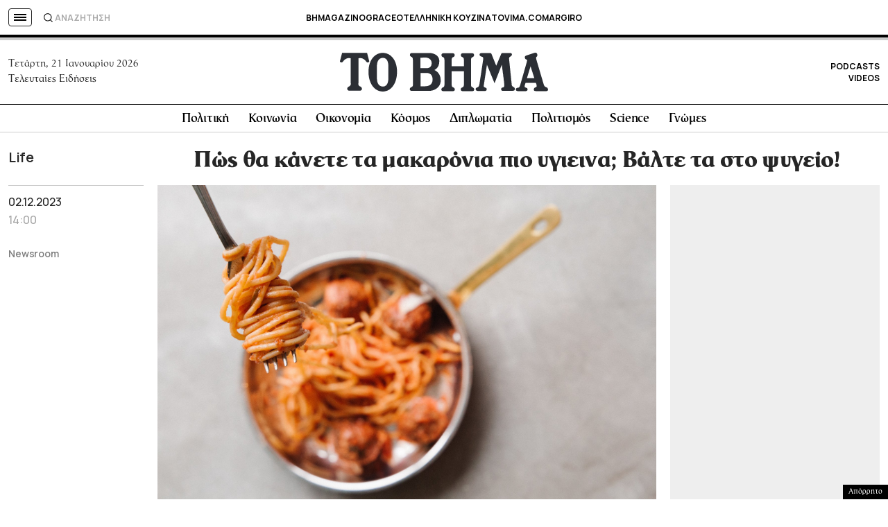

--- FILE ---
content_type: text/html; charset=UTF-8
request_url: https://www.tovima.gr/2023/12/02/life/pos-tha-kanete-ta-makaronia-pio-ygieina-valte-ta-sto-psygeio/
body_size: 64413
content:
<!DOCTYPE html><html lang="el"><head><meta charset="UTF-8"><meta name="viewport" content="width=device-width, initial-scale=1, viewport-fit=cover"><link media="all" href="https://www.tovima.gr/wp-content/cache/autoptimize/css/autoptimize_07a2703864e095071c822a220b086419.css" rel="stylesheet"><title>Πώς θα κάνετε τα μακαρόνια πιο υγιεινα; Βάλτε τα στο ψυγείο! - ΤΟ ΒΗΜΑ</title><link rel="shortcut icon" href="https://www.tovima.gr/wp-content/themes/whsk_tovima.gr/common/imgs/iconsv_2/android-chrome-256x256.png"><link rel="apple-touch-icon" sizes="180x180" href="https://www.tovima.gr/wp-content/themes/whsk_tovima.gr/common/imgs/iconsv_2/apple-touch-icon.png"><link rel="icon" type="image/png" sizes="32x32" href="https://www.tovima.gr/wp-content/themes/whsk_tovima.gr/common/imgs/iconsv_2/favicon-32x32.png"><link rel="icon" type="image/png" sizes="16x16" href="https://www.tovima.gr/wp-content/themes/whsk_tovima.gr/common/imgs/iconsv_2/favicon-16x16.png"><link rel="manifest" href="https://www.tovima.gr/wp-content/themes/whsk_tovima.gr/common/imgs/iconsv_2/site.webmanifest"><link rel="mask-icon" href="https://www.tovima.gr/wp-content/themes/whsk_tovima.gr/common/imgs/iconsv_2/safari-pinned-tab.svg" color="#5bbad5"><meta name="msapplication-TileColor" content="#da532c"><meta name="theme-color" content="#ffffff"><meta name="development" content="whiskey.gr"/><meta name='robots' content='index, follow, max-image-preview:large, max-snippet:-1, max-video-preview:-1' /><style>img:is([sizes="auto" i], [sizes^="auto," i]) { contain-intrinsic-size: 3000px 1500px }</style><meta name="description" content="Ακούγεται σαν άλλη μία από τις συμβουλές διατροφής που βρίσκει κανείς στις μέρες μας σωρηδόν στο διδίκτυο, όμως σύμφωνα με τους ειδικούς βάζοντας τα ήδη βρασμένα ζυμαρικά στο ψυγείο, αυτά αποκτούν θεαματικά ωφέλη για την υγεία." /><link rel="canonical" href="https://www.tovima.gr/2023/12/02/life/pos-tha-kanete-ta-makaronia-pio-ygieina-valte-ta-sto-psygeio/" /><meta property="og:locale" content="el_GR" /><meta property="og:type" content="article" /><meta property="og:title" content="Πώς θα κάνετε τα μακαρόνια πιο υγιεινα; Βάλτε τα στο ψυγείο! - ΤΟ ΒΗΜΑ" /><meta property="og:description" content="Ακούγεται σαν άλλη μία από τις συμβουλές διατροφής που βρίσκει κανείς στις μέρες μας σωρηδόν στο διδίκτυο, όμως σύμφωνα με τους ειδικούς βάζοντας τα ήδη βρασμένα ζυμαρικά στο ψυγείο, αυτά αποκτούν θεαματικά ωφέλη για την υγεία." /><meta property="og:url" content="https://www.tovima.gr/2023/12/02/life/pos-tha-kanete-ta-makaronia-pio-ygieina-valte-ta-sto-psygeio/" /><meta property="og:site_name" content="ΤΟ ΒΗΜΑ" /><meta property="article:publisher" content="http://www.facebook.com/#%21%2fpages%2fTovimagr%2f184884834877395%2f" /><meta property="article:published_time" content="2023-12-02T12:00:11+00:00" /><meta property="article:modified_time" content="2023-12-02T12:04:23+00:00" /><meta property="og:image" content="https://www.tovima.gr/wp-content/uploads/2023/12/02/pasta.jpg" /><meta property="og:image:width" content="2000" /><meta property="og:image:height" content="1333" /><meta property="og:image:type" content="image/jpeg" /><meta name="author" content="akouroutzi" /><meta name="twitter:card" content="summary_large_image" /><meta name="twitter:creator" content="@tovimagr" /><meta name="twitter:site" content="@tovimagr" /> <style id='classic-theme-styles-inline-css' type='text/css'>/*! This file is auto-generated */
.wp-block-button__link{color:#fff;background-color:#32373c;border-radius:9999px;box-shadow:none;text-decoration:none;padding:calc(.667em + 2px) calc(1.333em + 2px);font-size:1.125em}.wp-block-file__button{background:#32373c;color:#fff;text-decoration:none}</style> <script type="text/javascript" id="ruigehond006_javascript-js-extra">var ruigehond006_c = {"bar_attach":".is-desktop .single-header-wrap, .is-mobile .anchor-scroll, .is-mobile .single-header-wrap","bar_color":"#000000","bar_height":"4px","aria_label":"reading bar","post_types":["post","printed_post"],"post_identifier":".post-4294980.post.type-post.status-publish.format-standard.has-post-thumbnail.hentry.category-life.tag-10256.tag-33953.tag-11190.tag-11162.tag-10007","post_id":"4294980"};</script> <script type="text/javascript" src="https://www.tovima.gr/wp-content/themes/whsk_tovima.gr/common/js/jquery.3.6.3.min.js?ver=6.8.1" id="jquery.3.6.3-js"></script> <script type="text/javascript" src="https://www.tovima.gr/wp-content/themes/whsk_tovima.gr/common/slick/slick.min.js?ver=1.0" id="slickjs-js"></script> <link rel="alternate" title="oEmbed (JSON)" type="application/json+oembed" href="https://www.tovima.gr/wp-json/oembed/1.0/embed?url=https%3A%2F%2Fwww.tovima.gr%2F2023%2F12%2F02%2Flife%2Fpos-tha-kanete-ta-makaronia-pio-ygieina-valte-ta-sto-psygeio%2F" /><link rel="alternate" title="oEmbed (XML)" type="text/xml+oembed" href="https://www.tovima.gr/wp-json/oembed/1.0/embed?url=https%3A%2F%2Fwww.tovima.gr%2F2023%2F12%2F02%2Flife%2Fpos-tha-kanete-ta-makaronia-pio-ygieina-valte-ta-sto-psygeio%2F&#038;format=xml" /> <script type="text/javascript">//
  function external_links_in_new_windows_loop() {
    if (!document.links) {
      document.links = document.getElementsByTagName('a');
    }
    var change_link = false;
    var force = '';
    var ignore = 'https://www.youtube.com/embed/';

    for (var t=0; t<document.links.length; t++) {
      var all_links = document.links[t];
      change_link = false;
      
      if(document.links[t].hasAttribute('onClick') == false) {
        // forced if the address starts with http (or also https), but does not link to the current domain
        if(all_links.href.search(/^http/) != -1 && all_links.href.search('www.tovima.gr') == -1 && all_links.href.search(/^#/) == -1) {
          // console.log('Changed ' + all_links.href);
          change_link = true;
        }
          
        if(force != '' && all_links.href.search(force) != -1) {
          // forced
          // console.log('force ' + all_links.href);
          change_link = true;
        }
        
        if(ignore != '' && all_links.href.search(ignore) != -1) {
          // console.log('ignore ' + all_links.href);
          // ignored
          change_link = false;
        }

        if(change_link == true) {
          // console.log('Changed ' + all_links.href);
          document.links[t].setAttribute('onClick', 'javascript:window.open(\'' + all_links.href.replace(/'/g, '') + '\', \'_blank\', \'noopener\'); return false;');
          document.links[t].removeAttribute('target');
        }
      }
    }
  }
  
  // Load
  function external_links_in_new_windows_load(func)
  {  
    var oldonload = window.onload;
    if (typeof window.onload != 'function'){
      window.onload = func;
    } else {
      window.onload = function(){
        oldonload();
        func();
      }
    }
  }

  external_links_in_new_windows_load(external_links_in_new_windows_loop);
  //</script> <link rel="preload" as="image" href="https://www.tovima.gr/wp-content/uploads/2023/12/02/pasta.jpg" imagesrcset="https://www.tovima.gr/wp-content/uploads/2023/12/02/pasta.jpg 2000w, https://www.tovima.gr/wp-content/uploads/2023/12/02/pasta-450x300.jpg 450w, https://www.tovima.gr/wp-content/uploads/2023/12/02/pasta-768x512.jpg 768w, https://www.tovima.gr/wp-content/uploads/2023/12/02/pasta-1024x682.jpg 1024w" imagesizes="(max-width: 2000px) 100vw, 2000px" /><style>#ruigehond006_wrap{z-index:10001;position:fixed;display:block;left:0;width:100%;margin:0;overflow:visible}#ruigehond006_inner{position:absolute;height:0;width:inherit;background-color:rgba(255,255,255,.2);-webkit-transition:height .4s;transition:height .4s}html[dir=rtl] #ruigehond006_wrap{text-align:right}#ruigehond006_bar{width:0;height:100%;background-color:transparent}</style><link rel="amphtml" href="https://www.tovima.gr/2023/12/02/life/pos-tha-kanete-ta-makaronia-pio-ygieina-valte-ta-sto-psygeio/amp/"> <script async src="https://www.googletagmanager.com/gtag/js?id=AW-17031169797"></script> <script>window.dataLayer = window.dataLayer || [];
  function gtag(){ dataLayer.push(arguments); }
  gtag('js', new Date());
  gtag('config', 'AW-17031169797');</script> <script async src="https://fundingchoicesmessages.google.com/i/pub-3451081775397713?ers=1"></script><script>(function() {function signalGooglefcPresent() {if (!window.frames['googlefcPresent']) {if (document.body) {const iframe = document.createElement('iframe'); iframe.style = 'width: 0; height: 0; border: none; z-index: -1000; left: -1000px; top: -1000px;'; iframe.style.display = 'none'; iframe.name = 'googlefcPresent'; document.body.appendChild(iframe);} else {setTimeout(signalGooglefcPresent, 0);}}}signalGooglefcPresent();})();</script> <script>(function(){'use strict';function aa(a){var b=0;return function(){return b<a.length?{done:!1,value:a[b++]}:{done:!0}}}var ba=typeof Object.defineProperties=="function"?Object.defineProperty:function(a,b,c){if(a==Array.prototype||a==Object.prototype)return a;a[b]=c.value;return a};
function ca(a){a=["object"==typeof globalThis&&globalThis,a,"object"==typeof window&&window,"object"==typeof self&&self,"object"==typeof global&&global];for(var b=0;b<a.length;++b){var c=a[b];if(c&&c.Math==Math)return c}throw Error("Cannot find global object");}var da=ca(this);function l(a,b){if(b)a:{var c=da;a=a.split(".");for(var d=0;d<a.length-1;d++){var e=a[d];if(!(e in c))break a;c=c[e]}a=a[a.length-1];d=c[a];b=b(d);b!=d&&b!=null&&ba(c,a,{configurable:!0,writable:!0,value:b})}}
function ea(a){return a.raw=a}function n(a){var b=typeof Symbol!="undefined"&&Symbol.iterator&&a[Symbol.iterator];if(b)return b.call(a);if(typeof a.length=="number")return{next:aa(a)};throw Error(String(a)+" is not an iterable or ArrayLike");}function fa(a){for(var b,c=[];!(b=a.next()).done;)c.push(b.value);return c}var ha=typeof Object.create=="function"?Object.create:function(a){function b(){}b.prototype=a;return new b},p;
if(typeof Object.setPrototypeOf=="function")p=Object.setPrototypeOf;else{var q;a:{var ja={a:!0},ka={};try{ka.__proto__=ja;q=ka.a;break a}catch(a){}q=!1}p=q?function(a,b){a.__proto__=b;if(a.__proto__!==b)throw new TypeError(a+" is not extensible");return a}:null}var la=p;
function t(a,b){a.prototype=ha(b.prototype);a.prototype.constructor=a;if(la)la(a,b);else for(var c in b)if(c!="prototype")if(Object.defineProperties){var d=Object.getOwnPropertyDescriptor(b,c);d&&Object.defineProperty(a,c,d)}else a[c]=b[c];a.A=b.prototype}function ma(){for(var a=Number(this),b=[],c=a;c<arguments.length;c++)b[c-a]=arguments[c];return b}l("Object.is",function(a){return a?a:function(b,c){return b===c?b!==0||1/b===1/c:b!==b&&c!==c}});
l("Array.prototype.includes",function(a){return a?a:function(b,c){var d=this;d instanceof String&&(d=String(d));var e=d.length;c=c||0;for(c<0&&(c=Math.max(c+e,0));c<e;c++){var f=d[c];if(f===b||Object.is(f,b))return!0}return!1}});
l("String.prototype.includes",function(a){return a?a:function(b,c){if(this==null)throw new TypeError("The 'this' value for String.prototype.includes must not be null or undefined");if(b instanceof RegExp)throw new TypeError("First argument to String.prototype.includes must not be a regular expression");return this.indexOf(b,c||0)!==-1}});l("Number.MAX_SAFE_INTEGER",function(){return 9007199254740991});
l("Number.isFinite",function(a){return a?a:function(b){return typeof b!=="number"?!1:!isNaN(b)&&b!==Infinity&&b!==-Infinity}});l("Number.isInteger",function(a){return a?a:function(b){return Number.isFinite(b)?b===Math.floor(b):!1}});l("Number.isSafeInteger",function(a){return a?a:function(b){return Number.isInteger(b)&&Math.abs(b)<=Number.MAX_SAFE_INTEGER}});
l("Math.trunc",function(a){return a?a:function(b){b=Number(b);if(isNaN(b)||b===Infinity||b===-Infinity||b===0)return b;var c=Math.floor(Math.abs(b));return b<0?-c:c}});/*

 Copyright The Closure Library Authors.
 SPDX-License-Identifier: Apache-2.0
*/
var u=this||self;function v(a,b){a:{var c=["CLOSURE_FLAGS"];for(var d=u,e=0;e<c.length;e++)if(d=d[c[e]],d==null){c=null;break a}c=d}a=c&&c[a];return a!=null?a:b}function w(a){return a};function na(a){u.setTimeout(function(){throw a;},0)};var oa=v(610401301,!1),pa=v(188588736,!0),qa=v(645172343,v(1,!0));var x,ra=u.navigator;x=ra?ra.userAgentData||null:null;function z(a){return oa?x?x.brands.some(function(b){return(b=b.brand)&&b.indexOf(a)!=-1}):!1:!1}function A(a){var b;a:{if(b=u.navigator)if(b=b.userAgent)break a;b=""}return b.indexOf(a)!=-1};function B(){return oa?!!x&&x.brands.length>0:!1}function C(){return B()?z("Chromium"):(A("Chrome")||A("CriOS"))&&!(B()?0:A("Edge"))||A("Silk")};var sa=B()?!1:A("Trident")||A("MSIE");!A("Android")||C();C();A("Safari")&&(C()||(B()?0:A("Coast"))||(B()?0:A("Opera"))||(B()?0:A("Edge"))||(B()?z("Microsoft Edge"):A("Edg/"))||B()&&z("Opera"));var ta={},D=null;var ua=typeof Uint8Array!=="undefined",va=!sa&&typeof btoa==="function";var wa;function E(){return typeof BigInt==="function"};var F=typeof Symbol==="function"&&typeof Symbol()==="symbol";function xa(a){return typeof Symbol==="function"&&typeof Symbol()==="symbol"?Symbol():a}var G=xa(),ya=xa("2ex");var za=F?function(a,b){a[G]|=b}:function(a,b){a.g!==void 0?a.g|=b:Object.defineProperties(a,{g:{value:b,configurable:!0,writable:!0,enumerable:!1}})},H=F?function(a){return a[G]|0}:function(a){return a.g|0},I=F?function(a){return a[G]}:function(a){return a.g},J=F?function(a,b){a[G]=b}:function(a,b){a.g!==void 0?a.g=b:Object.defineProperties(a,{g:{value:b,configurable:!0,writable:!0,enumerable:!1}})};function Aa(a,b){J(b,(a|0)&-14591)}function Ba(a,b){J(b,(a|34)&-14557)};var K={},Ca={};function Da(a){return!(!a||typeof a!=="object"||a.g!==Ca)}function Ea(a){return a!==null&&typeof a==="object"&&!Array.isArray(a)&&a.constructor===Object}function L(a,b,c){if(!Array.isArray(a)||a.length)return!1;var d=H(a);if(d&1)return!0;if(!(b&&(Array.isArray(b)?b.includes(c):b.has(c))))return!1;J(a,d|1);return!0};var M=0,N=0;function Fa(a){var b=a>>>0;M=b;N=(a-b)/4294967296>>>0}function Ga(a){if(a<0){Fa(-a);var b=n(Ha(M,N));a=b.next().value;b=b.next().value;M=a>>>0;N=b>>>0}else Fa(a)}function Ia(a,b){b>>>=0;a>>>=0;if(b<=2097151)var c=""+(4294967296*b+a);else E()?c=""+(BigInt(b)<<BigInt(32)|BigInt(a)):(c=(a>>>24|b<<8)&16777215,b=b>>16&65535,a=(a&16777215)+c*6777216+b*6710656,c+=b*8147497,b*=2,a>=1E7&&(c+=a/1E7>>>0,a%=1E7),c>=1E7&&(b+=c/1E7>>>0,c%=1E7),c=b+Ja(c)+Ja(a));return c}
function Ja(a){a=String(a);return"0000000".slice(a.length)+a}function Ha(a,b){b=~b;a?a=~a+1:b+=1;return[a,b]};var Ka=/^-?([1-9][0-9]*|0)(\.[0-9]+)?$/;var O;function La(a,b){O=b;a=new a(b);O=void 0;return a}
function P(a,b,c){a==null&&(a=O);O=void 0;if(a==null){var d=96;c?(a=[c],d|=512):a=[];b&&(d=d&-16760833|(b&1023)<<14)}else{if(!Array.isArray(a))throw Error("narr");d=H(a);if(d&2048)throw Error("farr");if(d&64)return a;d|=64;if(c&&(d|=512,c!==a[0]))throw Error("mid");a:{c=a;var e=c.length;if(e){var f=e-1;if(Ea(c[f])){d|=256;b=f-(+!!(d&512)-1);if(b>=1024)throw Error("pvtlmt");d=d&-16760833|(b&1023)<<14;break a}}if(b){b=Math.max(b,e-(+!!(d&512)-1));if(b>1024)throw Error("spvt");d=d&-16760833|(b&1023)<<
14}}}J(a,d);return a};function Ma(a){switch(typeof a){case "number":return isFinite(a)?a:String(a);case "boolean":return a?1:0;case "object":if(a)if(Array.isArray(a)){if(L(a,void 0,0))return}else if(ua&&a!=null&&a instanceof Uint8Array){if(va){for(var b="",c=0,d=a.length-10240;c<d;)b+=String.fromCharCode.apply(null,a.subarray(c,c+=10240));b+=String.fromCharCode.apply(null,c?a.subarray(c):a);a=btoa(b)}else{b===void 0&&(b=0);if(!D){D={};c="ABCDEFGHIJKLMNOPQRSTUVWXYZabcdefghijklmnopqrstuvwxyz0123456789".split("");d=["+/=",
"+/","-_=","-_.","-_"];for(var e=0;e<5;e++){var f=c.concat(d[e].split(""));ta[e]=f;for(var g=0;g<f.length;g++){var h=f[g];D[h]===void 0&&(D[h]=g)}}}b=ta[b];c=Array(Math.floor(a.length/3));d=b[64]||"";for(e=f=0;f<a.length-2;f+=3){var k=a[f],m=a[f+1];h=a[f+2];g=b[k>>2];k=b[(k&3)<<4|m>>4];m=b[(m&15)<<2|h>>6];h=b[h&63];c[e++]=g+k+m+h}g=0;h=d;switch(a.length-f){case 2:g=a[f+1],h=b[(g&15)<<2]||d;case 1:a=a[f],c[e]=b[a>>2]+b[(a&3)<<4|g>>4]+h+d}a=c.join("")}return a}}return a};function Na(a,b,c){a=Array.prototype.slice.call(a);var d=a.length,e=b&256?a[d-1]:void 0;d+=e?-1:0;for(b=b&512?1:0;b<d;b++)a[b]=c(a[b]);if(e){b=a[b]={};for(var f in e)Object.prototype.hasOwnProperty.call(e,f)&&(b[f]=c(e[f]))}return a}function Oa(a,b,c,d,e){if(a!=null){if(Array.isArray(a))a=L(a,void 0,0)?void 0:e&&H(a)&2?a:Pa(a,b,c,d!==void 0,e);else if(Ea(a)){var f={},g;for(g in a)Object.prototype.hasOwnProperty.call(a,g)&&(f[g]=Oa(a[g],b,c,d,e));a=f}else a=b(a,d);return a}}
function Pa(a,b,c,d,e){var f=d||c?H(a):0;d=d?!!(f&32):void 0;a=Array.prototype.slice.call(a);for(var g=0;g<a.length;g++)a[g]=Oa(a[g],b,c,d,e);c&&c(f,a);return a}function Qa(a){return a.s===K?a.toJSON():Ma(a)};function Ra(a,b,c){c=c===void 0?Ba:c;if(a!=null){if(ua&&a instanceof Uint8Array)return b?a:new Uint8Array(a);if(Array.isArray(a)){var d=H(a);if(d&2)return a;b&&(b=d===0||!!(d&32)&&!(d&64||!(d&16)));return b?(J(a,(d|34)&-12293),a):Pa(a,Ra,d&4?Ba:c,!0,!0)}a.s===K&&(c=a.h,d=I(c),a=d&2?a:La(a.constructor,Sa(c,d,!0)));return a}}function Sa(a,b,c){var d=c||b&2?Ba:Aa,e=!!(b&32);a=Na(a,b,function(f){return Ra(f,e,d)});za(a,32|(c?2:0));return a};function Ta(a,b){a=a.h;return Ua(a,I(a),b)}function Va(a,b,c,d){b=d+(+!!(b&512)-1);if(!(b<0||b>=a.length||b>=c))return a[b]}
function Ua(a,b,c,d){if(c===-1)return null;var e=b>>14&1023||536870912;if(c>=e){if(b&256)return a[a.length-1][c]}else{var f=a.length;if(d&&b&256&&(d=a[f-1][c],d!=null)){if(Va(a,b,e,c)&&ya!=null){var g;a=(g=wa)!=null?g:wa={};g=a[ya]||0;g>=4||(a[ya]=g+1,g=Error(),g.__closure__error__context__984382||(g.__closure__error__context__984382={}),g.__closure__error__context__984382.severity="incident",na(g))}return d}return Va(a,b,e,c)}}
function Wa(a,b,c,d,e){var f=b>>14&1023||536870912;if(c>=f||e&&!qa){var g=b;if(b&256)e=a[a.length-1];else{if(d==null)return;e=a[f+(+!!(b&512)-1)]={};g|=256}e[c]=d;c<f&&(a[c+(+!!(b&512)-1)]=void 0);g!==b&&J(a,g)}else a[c+(+!!(b&512)-1)]=d,b&256&&(a=a[a.length-1],c in a&&delete a[c])}
function Xa(a,b){var c=Ya;var d=d===void 0?!1:d;var e=a.h;var f=I(e),g=Ua(e,f,b,d);if(g!=null&&typeof g==="object"&&g.s===K)c=g;else if(Array.isArray(g)){var h=H(g),k=h;k===0&&(k|=f&32);k|=f&2;k!==h&&J(g,k);c=new c(g)}else c=void 0;c!==g&&c!=null&&Wa(e,f,b,c,d);e=c;if(e==null)return e;a=a.h;f=I(a);f&2||(g=e,c=g.h,h=I(c),g=h&2?La(g.constructor,Sa(c,h,!1)):g,g!==e&&(e=g,Wa(a,f,b,e,d)));return e}function Za(a,b){a=Ta(a,b);return a==null||typeof a==="string"?a:void 0}
function $a(a,b){var c=c===void 0?0:c;a=Ta(a,b);if(a!=null)if(b=typeof a,b==="number"?Number.isFinite(a):b!=="string"?0:Ka.test(a))if(typeof a==="number"){if(a=Math.trunc(a),!Number.isSafeInteger(a)){Ga(a);b=M;var d=N;if(a=d&2147483648)b=~b+1>>>0,d=~d>>>0,b==0&&(d=d+1>>>0);b=d*4294967296+(b>>>0);a=a?-b:b}}else if(b=Math.trunc(Number(a)),Number.isSafeInteger(b))a=String(b);else{if(b=a.indexOf("."),b!==-1&&(a=a.substring(0,b)),!(a[0]==="-"?a.length<20||a.length===20&&Number(a.substring(0,7))>-922337:
a.length<19||a.length===19&&Number(a.substring(0,6))<922337)){if(a.length<16)Ga(Number(a));else if(E())a=BigInt(a),M=Number(a&BigInt(4294967295))>>>0,N=Number(a>>BigInt(32)&BigInt(4294967295));else{b=+(a[0]==="-");N=M=0;d=a.length;for(var e=b,f=(d-b)%6+b;f<=d;e=f,f+=6)e=Number(a.slice(e,f)),N*=1E6,M=M*1E6+e,M>=4294967296&&(N+=Math.trunc(M/4294967296),N>>>=0,M>>>=0);b&&(b=n(Ha(M,N)),a=b.next().value,b=b.next().value,M=a,N=b)}a=M;b=N;b&2147483648?E()?a=""+(BigInt(b|0)<<BigInt(32)|BigInt(a>>>0)):(b=
n(Ha(a,b)),a=b.next().value,b=b.next().value,a="-"+Ia(a,b)):a=Ia(a,b)}}else a=void 0;return a!=null?a:c}function R(a,b){var c=c===void 0?"":c;a=Za(a,b);return a!=null?a:c};var S;function T(a,b,c){this.h=P(a,b,c)}T.prototype.toJSON=function(){return ab(this)};T.prototype.s=K;T.prototype.toString=function(){try{return S=!0,ab(this).toString()}finally{S=!1}};
function ab(a){var b=S?a.h:Pa(a.h,Qa,void 0,void 0,!1);var c=!S;var d=pa?void 0:a.constructor.v;var e=I(c?a.h:b);if(a=b.length){var f=b[a-1],g=Ea(f);g?a--:f=void 0;e=+!!(e&512)-1;var h=b;if(g){b:{var k=f;var m={};g=!1;if(k)for(var r in k)if(Object.prototype.hasOwnProperty.call(k,r))if(isNaN(+r))m[r]=k[r];else{var y=k[r];Array.isArray(y)&&(L(y,d,+r)||Da(y)&&y.size===0)&&(y=null);y==null&&(g=!0);y!=null&&(m[r]=y)}if(g){for(var Q in m)break b;m=null}else m=k}k=m==null?f!=null:m!==f}for(var ia;a>0;a--){Q=
a-1;r=h[Q];Q-=e;if(!(r==null||L(r,d,Q)||Da(r)&&r.size===0))break;ia=!0}if(h!==b||k||ia){if(!c)h=Array.prototype.slice.call(h,0,a);else if(ia||k||m)h.length=a;m&&h.push(m)}b=h}return b};function bb(a){return function(b){if(b==null||b=="")b=new a;else{b=JSON.parse(b);if(!Array.isArray(b))throw Error("dnarr");za(b,32);b=La(a,b)}return b}};function cb(a){this.h=P(a)}t(cb,T);var db=bb(cb);var U;function V(a){this.g=a}V.prototype.toString=function(){return this.g+""};var eb={};function fb(a){if(U===void 0){var b=null;var c=u.trustedTypes;if(c&&c.createPolicy){try{b=c.createPolicy("goog#html",{createHTML:w,createScript:w,createScriptURL:w})}catch(d){u.console&&u.console.error(d.message)}U=b}else U=b}a=(b=U)?b.createScriptURL(a):a;return new V(a,eb)};/*

 SPDX-License-Identifier: Apache-2.0
*/
function gb(a){var b=ma.apply(1,arguments);if(b.length===0)return fb(a[0]);for(var c=a[0],d=0;d<b.length;d++)c+=encodeURIComponent(b[d])+a[d+1];return fb(c)};function hb(a,b){a.src=b instanceof V&&b.constructor===V?b.g:"type_error:TrustedResourceUrl";var c,d;(c=(b=(d=(c=(a.ownerDocument&&a.ownerDocument.defaultView||window).document).querySelector)==null?void 0:d.call(c,"script[nonce]"))?b.nonce||b.getAttribute("nonce")||"":"")&&a.setAttribute("nonce",c)};function ib(){return Math.floor(Math.random()*2147483648).toString(36)+Math.abs(Math.floor(Math.random()*2147483648)^Date.now()).toString(36)};function jb(a,b){b=String(b);a.contentType==="application/xhtml+xml"&&(b=b.toLowerCase());return a.createElement(b)}function kb(a){this.g=a||u.document||document};function lb(a){a=a===void 0?document:a;return a.createElement("script")};function mb(a,b,c,d,e,f){try{var g=a.g,h=lb(g);h.async=!0;hb(h,b);g.head.appendChild(h);h.addEventListener("load",function(){e();d&&g.head.removeChild(h)});h.addEventListener("error",function(){c>0?mb(a,b,c-1,d,e,f):(d&&g.head.removeChild(h),f())})}catch(k){f()}};var nb=u.atob("aHR0cHM6Ly93d3cuZ3N0YXRpYy5jb20vaW1hZ2VzL2ljb25zL21hdGVyaWFsL3N5c3RlbS8xeC93YXJuaW5nX2FtYmVyXzI0ZHAucG5n"),ob=u.atob("WW91IGFyZSBzZWVpbmcgdGhpcyBtZXNzYWdlIGJlY2F1c2UgYWQgb3Igc2NyaXB0IGJsb2NraW5nIHNvZnR3YXJlIGlzIGludGVyZmVyaW5nIHdpdGggdGhpcyBwYWdlLg=="),pb=u.atob("RGlzYWJsZSBhbnkgYWQgb3Igc2NyaXB0IGJsb2NraW5nIHNvZnR3YXJlLCB0aGVuIHJlbG9hZCB0aGlzIHBhZ2Uu");function qb(a,b,c){this.i=a;this.u=b;this.o=c;this.g=null;this.j=[];this.m=!1;this.l=new kb(this.i)}
function rb(a){if(a.i.body&&!a.m){var b=function(){sb(a);u.setTimeout(function(){tb(a,3)},50)};mb(a.l,a.u,2,!0,function(){u[a.o]||b()},b);a.m=!0}}
function sb(a){for(var b=W(1,5),c=0;c<b;c++){var d=X(a);a.i.body.appendChild(d);a.j.push(d)}b=X(a);b.style.bottom="0";b.style.left="0";b.style.position="fixed";b.style.width=W(100,110).toString()+"%";b.style.zIndex=W(2147483544,2147483644).toString();b.style.backgroundColor=ub(249,259,242,252,219,229);b.style.boxShadow="0 0 12px #888";b.style.color=ub(0,10,0,10,0,10);b.style.display="flex";b.style.justifyContent="center";b.style.fontFamily="Roboto, Arial";c=X(a);c.style.width=W(80,85).toString()+
"%";c.style.maxWidth=W(750,775).toString()+"px";c.style.margin="24px";c.style.display="flex";c.style.alignItems="flex-start";c.style.justifyContent="center";d=jb(a.l.g,"IMG");d.className=ib();d.src=nb;d.alt="Warning icon";d.style.height="24px";d.style.width="24px";d.style.paddingRight="16px";var e=X(a),f=X(a);f.style.fontWeight="bold";f.textContent=ob;var g=X(a);g.textContent=pb;Y(a,e,f);Y(a,e,g);Y(a,c,d);Y(a,c,e);Y(a,b,c);a.g=b;a.i.body.appendChild(a.g);b=W(1,5);for(c=0;c<b;c++)d=X(a),a.i.body.appendChild(d),
a.j.push(d)}function Y(a,b,c){for(var d=W(1,5),e=0;e<d;e++){var f=X(a);b.appendChild(f)}b.appendChild(c);c=W(1,5);for(d=0;d<c;d++)e=X(a),b.appendChild(e)}function W(a,b){return Math.floor(a+Math.random()*(b-a))}function ub(a,b,c,d,e,f){return"rgb("+W(Math.max(a,0),Math.min(b,255)).toString()+","+W(Math.max(c,0),Math.min(d,255)).toString()+","+W(Math.max(e,0),Math.min(f,255)).toString()+")"}function X(a){a=jb(a.l.g,"DIV");a.className=ib();return a}
function tb(a,b){b<=0||a.g!=null&&a.g.offsetHeight!==0&&a.g.offsetWidth!==0||(vb(a),sb(a),u.setTimeout(function(){tb(a,b-1)},50))}function vb(a){for(var b=n(a.j),c=b.next();!c.done;c=b.next())(c=c.value)&&c.parentNode&&c.parentNode.removeChild(c);a.j=[];(b=a.g)&&b.parentNode&&b.parentNode.removeChild(b);a.g=null};function wb(a,b,c,d,e){function f(k){document.body?g(document.body):k>0?u.setTimeout(function(){f(k-1)},e):b()}function g(k){k.appendChild(h);u.setTimeout(function(){h?(h.offsetHeight!==0&&h.offsetWidth!==0?b():a(),h.parentNode&&h.parentNode.removeChild(h)):a()},d)}var h=xb(c);f(3)}function xb(a){var b=document.createElement("div");b.className=a;b.style.width="1px";b.style.height="1px";b.style.position="absolute";b.style.left="-10000px";b.style.top="-10000px";b.style.zIndex="-10000";return b};function Ya(a){this.h=P(a)}t(Ya,T);function yb(a){this.h=P(a)}t(yb,T);var zb=bb(yb);function Ab(a){if(!a)return null;a=Za(a,4);var b;a===null||a===void 0?b=null:b=fb(a);return b};var Bb=ea([""]),Cb=ea([""]);function Db(a,b){this.m=a;this.o=new kb(a.document);this.g=b;this.j=R(this.g,1);this.u=Ab(Xa(this.g,2))||gb(Bb);this.i=!1;b=Ab(Xa(this.g,13))||gb(Cb);this.l=new qb(a.document,b,R(this.g,12))}Db.prototype.start=function(){Eb(this)};
function Eb(a){Fb(a);mb(a.o,a.u,3,!1,function(){a:{var b=a.j;var c=u.btoa(b);if(c=u[c]){try{var d=db(u.atob(c))}catch(e){b=!1;break a}b=b===Za(d,1)}else b=!1}b?Z(a,R(a.g,14)):(Z(a,R(a.g,8)),rb(a.l))},function(){wb(function(){Z(a,R(a.g,7));rb(a.l)},function(){return Z(a,R(a.g,6))},R(a.g,9),$a(a.g,10),$a(a.g,11))})}function Z(a,b){a.i||(a.i=!0,a=new a.m.XMLHttpRequest,a.open("GET",b,!0),a.send())}function Fb(a){var b=u.btoa(a.j);a.m[b]&&Z(a,R(a.g,5))};(function(a,b){u[a]=function(){var c=ma.apply(0,arguments);u[a]=function(){};b.call.apply(b,[null].concat(c instanceof Array?c:fa(n(c))))}})("__h82AlnkH6D91__",function(a){typeof window.atob==="function"&&(new Db(window,zb(window.atob(a)))).start()});}).call(this);

window.__h82AlnkH6D91__("[base64]/[base64]/[base64]/[base64]");</script> <script>!function (n) { "use strict"; function d(n, t) { var r = (65535 & n) + (65535 & t); return (n >> 16) + (t >> 16) + (r >> 16) << 16 | 65535 & r } function f(n, t, r, e, o, u) { return d((u = d(d(t, n), d(e, u))) << o | u >>> 32 - o, r) } function l(n, t, r, e, o, u, c) { return f(t & r | ~t & e, n, t, o, u, c) } function g(n, t, r, e, o, u, c) { return f(t & e | r & ~e, n, t, o, u, c) } function v(n, t, r, e, o, u, c) { return f(t ^ r ^ e, n, t, o, u, c) } function m(n, t, r, e, o, u, c) { return f(r ^ (t | ~e), n, t, o, u, c) } function c(n, t) { var r, e, o, u; n[t >> 5] |= 128 << t % 32, n[14 + (t + 64 >>> 9 << 4)] = t; for (var c = 1732584193, f = -271733879, i = -1732584194, a = 271733878, h = 0; h < n.length; h += 16)c = l(r = c, e = f, o = i, u = a, n[h], 7, -680876936), a = l(a, c, f, i, n[h + 1], 12, -389564586), i = l(i, a, c, f, n[h + 2], 17, 606105819), f = l(f, i, a, c, n[h + 3], 22, -1044525330), c = l(c, f, i, a, n[h + 4], 7, -176418897), a = l(a, c, f, i, n[h + 5], 12, 1200080426), i = l(i, a, c, f, n[h + 6], 17, -1473231341), f = l(f, i, a, c, n[h + 7], 22, -45705983), c = l(c, f, i, a, n[h + 8], 7, 1770035416), a = l(a, c, f, i, n[h + 9], 12, -1958414417), i = l(i, a, c, f, n[h + 10], 17, -42063), f = l(f, i, a, c, n[h + 11], 22, -1990404162), c = l(c, f, i, a, n[h + 12], 7, 1804603682), a = l(a, c, f, i, n[h + 13], 12, -40341101), i = l(i, a, c, f, n[h + 14], 17, -1502002290), c = g(c, f = l(f, i, a, c, n[h + 15], 22, 1236535329), i, a, n[h + 1], 5, -165796510), a = g(a, c, f, i, n[h + 6], 9, -1069501632), i = g(i, a, c, f, n[h + 11], 14, 643717713), f = g(f, i, a, c, n[h], 20, -373897302), c = g(c, f, i, a, n[h + 5], 5, -701558691), a = g(a, c, f, i, n[h + 10], 9, 38016083), i = g(i, a, c, f, n[h + 15], 14, -660478335), f = g(f, i, a, c, n[h + 4], 20, -405537848), c = g(c, f, i, a, n[h + 9], 5, 568446438), a = g(a, c, f, i, n[h + 14], 9, -1019803690), i = g(i, a, c, f, n[h + 3], 14, -187363961), f = g(f, i, a, c, n[h + 8], 20, 1163531501), c = g(c, f, i, a, n[h + 13], 5, -1444681467), a = g(a, c, f, i, n[h + 2], 9, -51403784), i = g(i, a, c, f, n[h + 7], 14, 1735328473), c = v(c, f = g(f, i, a, c, n[h + 12], 20, -1926607734), i, a, n[h + 5], 4, -378558), a = v(a, c, f, i, n[h + 8], 11, -2022574463), i = v(i, a, c, f, n[h + 11], 16, 1839030562), f = v(f, i, a, c, n[h + 14], 23, -35309556), c = v(c, f, i, a, n[h + 1], 4, -1530992060), a = v(a, c, f, i, n[h + 4], 11, 1272893353), i = v(i, a, c, f, n[h + 7], 16, -155497632), f = v(f, i, a, c, n[h + 10], 23, -1094730640), c = v(c, f, i, a, n[h + 13], 4, 681279174), a = v(a, c, f, i, n[h], 11, -358537222), i = v(i, a, c, f, n[h + 3], 16, -722521979), f = v(f, i, a, c, n[h + 6], 23, 76029189), c = v(c, f, i, a, n[h + 9], 4, -640364487), a = v(a, c, f, i, n[h + 12], 11, -421815835), i = v(i, a, c, f, n[h + 15], 16, 530742520), c = m(c, f = v(f, i, a, c, n[h + 2], 23, -995338651), i, a, n[h], 6, -198630844), a = m(a, c, f, i, n[h + 7], 10, 1126891415), i = m(i, a, c, f, n[h + 14], 15, -1416354905), f = m(f, i, a, c, n[h + 5], 21, -57434055), c = m(c, f, i, a, n[h + 12], 6, 1700485571), a = m(a, c, f, i, n[h + 3], 10, -1894986606), i = m(i, a, c, f, n[h + 10], 15, -1051523), f = m(f, i, a, c, n[h + 1], 21, -2054922799), c = m(c, f, i, a, n[h + 8], 6, 1873313359), a = m(a, c, f, i, n[h + 15], 10, -30611744), i = m(i, a, c, f, n[h + 6], 15, -1560198380), f = m(f, i, a, c, n[h + 13], 21, 1309151649), c = m(c, f, i, a, n[h + 4], 6, -145523070), a = m(a, c, f, i, n[h + 11], 10, -1120210379), i = m(i, a, c, f, n[h + 2], 15, 718787259), f = m(f, i, a, c, n[h + 9], 21, -343485551), c = d(c, r), f = d(f, e), i = d(i, o), a = d(a, u); return [c, f, i, a] } function i(n) { for (var t = "", r = 32 * n.length, e = 0; e < r; e += 8)t += String.fromCharCode(n[e >> 5] >>> e % 32 & 255); return t } function a(n) { var t = []; for (t[(n.length >> 2) - 1] = void 0, e = 0; e < t.length; e += 1)t[e] = 0; for (var r = 8 * n.length, e = 0; e < r; e += 8)t[e >> 5] |= (255 & n.charCodeAt(e / 8)) << e % 32; return t } function e(n) { for (var t, r = "0123456789abcdef", e = "", o = 0; o < n.length; o += 1)t = n.charCodeAt(o), e += r.charAt(t >>> 4 & 15) + r.charAt(15 & t); return e } function r(n) { return unescape(encodeURIComponent(n)) } function o(n) { return i(c(a(n = r(n)), 8 * n.length)) } function u(n, t) { return function (n, t) { var r, e = a(n), o = [], u = []; for (o[15] = u[15] = void 0, 16 < e.length && (e = c(e, 8 * n.length)), r = 0; r < 16; r += 1)o[r] = 909522486 ^ e[r], u[r] = 1549556828 ^ e[r]; return t = c(o.concat(a(t)), 512 + 8 * t.length), i(c(u.concat(t), 640)) }(r(n), r(t)) } function t(n, t, r) { return t ? r ? u(t, n) : e(u(t, n)) : r ? o(n) : e(o(n)) } "function" == typeof define && define.amd ? define(function () { return t }) : "object" == typeof module && module.exports ? module.exports = t : n.md5 = t }(this);
//# sourceMappingURL=md5.min.js.map

function uuidv4() {
    return ([1e7] + -1e3 + -4e3 + -8e3 + -1e11).replace(/[018]/g, c =>
        (c ^ crypto.getRandomValues(new Uint8Array(1))[0] & 15 >> c / 4).toString(16)
    );
}

function setPPIDCookie() {
    document.cookie = "_ppid=" + md5(uuidv4()) + ";path=/";
}

function clearPPIDCookie() {
    document.cookie = "_ppid=;path=/;expires=Thu, 01 Jan 1970 00:00:01 GMT";
}

function getPPIDCookie() {
    let name = "_ppid=";
    let ca = document.cookie.split(';');
    for (let i = 0; i < ca.length; i++) {
        let c = ca[i].trim();
        if (c.indexOf(name) == 0) {
            return c.substring(name.length, c.length);
        }
    }
    return "";
}

function quantcastTrackEvent(eventName) {
    let ppid = getPPIDCookie();
    if (ppid === "") {
        setPPIDCookie();
    }
    if (typeof __qc !== 'undefined') {
        __qc.event({
            type: 'custom',
            eventType: eventName
        });
    }
}

// Wait for TCF API to load
let tcfCheckInterval = setInterval(() => {
    if (typeof window.__tcfapi !== 'undefined') {
        clearInterval(tcfCheckInterval); // Stop checking once __tcfapi is available

        window.__tcfapi('addEventListener', 2, function(tcData, success) {
            if (success && (tcData.eventStatus === 'useractioncomplete' || tcData.eventStatus === 'tcloaded')) {
                const hasPurposeOneConsent = tcData.purpose.consents['1']; // Purpose 1: Storage & Access
                
                if (hasPurposeOneConsent) {
                    console.log("Consent given for Purpose 1 - Setting PPID");
                    quantcastTrackEvent('Personalized Ad Consent Given');
                } else {
                    console.log("No consent for Purpose 1 - Clearing PPID");
                    clearPPIDCookie();
                }
            }
        });
    }
}, 500); // Check every 500ms

// Stop checking after 5 seconds
setTimeout(() => clearInterval(tcfCheckInterval), 5000);</script> <script>window.skinSize = 'small';
    var w = window.innerWidth || document.documentElement.clientWidth || document.body.clientWidth;
    if (w > 1000) {
        window.skinSize = 'large';
    }
    if (w <= 668) {
        var platform = 'mobile';
    } else {
        var platform = 'desktop';
    }

    // function display320() {
    //     googletag.cmd.push(function() {
    //         googletag.display('320x50_bottom_2')
    //     });
    //     display320 = function() {}
    // }

    function displaytxt() {
       googletag.cmd.push(function() {
           googletag.display('textlink_1');
       });
       displaytxt = function() {}
   }
    function lazytxt() {
       d = $("#das-mmiddle-wp");
       var waypoint = new Waypoint({
           element: d[0],
           handler: function(n) {
               displaytxt()
           },
           offset: function() {
               return window.innerHeight+300
           }
       })
   }
    function ways() {
        const f = $(".das-mmiddle");
        const d = $("#das-mmiddle-wp");
        var waypoint = new Waypoint({
            element: d[0],
            handler: function(n) {
                "up" === n ? f.addClass('ups') : "down" === n && f.removeClass('ups');
                // display320()
            },
            offset: function() {
                return window.innerHeight
            }
        })
    }
    // function ways1() {
    // console.trace("ways1 called");
    // d = $("#das-bottom");
    // var waypoint = new Waypoint({
    //     element: d[0],
    //     handler: function(n) {
    //         display320()
    //     },
    //     offset: function() {
    //         return window.innerHeight
    //     }
    //     })
    // }</script> <script>function loadAdScript() {
    var script = document.createElement('script');
    script.src = 'https://securepubads.g.doubleclick.net/tag/js/gpt.js';
    script.async = true;
    document.head.appendChild(script);
  }

  if ('requestIdleCallback' in window) {
    requestIdleCallback(loadAdScript);
  } else {
    // Fallback if requestIdleCallback isn't supported
    window.addEventListener('load', function () {
      setTimeout(loadAdScript, 500); // 0.56 seconds delay
    });
  }</script> <script>var googletag = googletag || {};
    googletag.cmd = googletag.cmd || [];</script> <script defer src="https://www.alteregomedia.org/files/js/gtags.js?v=1"></script> <script>var plink = "https://www.tovima.gr/2023/12/02/life/pos-tha-kanete-ta-makaronia-pio-ygieina-valte-ta-sto-psygeio";
            var title = 'Πώς θα κάνετε τα μακαρόνια πιο υγιεινα; Βάλτε τα στο ψυγείο!';
    var summary = 'Ακούγεται σαν άλλη μία από τις συμβουλές διατροφής που βρίσκει κανείς στις μέρες μας σωρηδόν στο διδίκτυο, όμως σύμφωνα με τους ειδικούς βάζοντας τα ήδη βρασμένα ζυμαρικά στο ψυγείο, αυτά αποκτούν θεαματικά ωφέλη για την υγεία.';
        var text = 'Τα νέα για τους απανταχού μακαρονάδες, που συχνά ακούνε ότι η κατανάλωση ζυμαρικών εγκυμονεί περισσότερους κινδύνους απ’ ότι ωφέλη για τον οργανισμό τους, είναι σπουδαία. Τα αγαπημένα σας μακαρόνια ίσως και να μην είναι τόσο επιβλαβή τελικά, αρκεί, πριν τα καταναλώσετε, να τα βάλετε ψυγείο. Η ψύξη θα επιφέρει κάποιες αλλαγές στη δομική τους σύσταση, οι οποίες τα καθιστούν πιο επωφελή για την υγεία. Ακούγεται σαν άλλη μία από τις συμβουλές διατροφής που βρίσκει κανείς στις μέρες μας σωρηδόν στο διδίκτυο, όμως σύμφωνα με ειδικούς όπως ο Balazs Bajka, εντεροφυσιολόγος στο King’s College του Λονδίνου που μίλησε επί του θέματος με τους New York Times, βάζοντας τα ήδη βρασμένα ζυμαρικά ή το ρύζι στο ψυγείο για μια ολόκληρη νύχτα, τo φυσικό άμυλο των συγκεκριμένων τροφών μετατρέπεται σε πιο υγιεινές εκδοχές, το λεγόμενο ανθεκτικό άμυλο. Αυτό το τελευταίο έχει εδώ και κάποια χρόνια συνδεθεί με μια σειρά από οφέλη για την υγεία, όπως μείωση του σακχάρου στο αίμα, καλύτερη υγεία του εντέρου και μείωση του κινδύνου εμφάνισης ορισμένων τύπων καρκίνου. googletag.cmd.push(function() { googletag.display("300x250_m1"); });googletag.cmd.push(function() {googletag.display("300x250_middle_1")}) Τι είναι το ανθεκτικό άμυλο; Το ανθεκτικό άμυλο είναι ένας τύπος φυτικών ινών που υπάρχει φυσικά σε πολλά φυτικά τρόφιμα, όπως τα δημητριακά ολικής αλέσεως, τα φασόλια, οι ξηροί καρποί, οι σπόροι, οι πράσινες μπανάνες και τα πλατάνια. Μπορεί όμως να ενισχυθεί και σε άλλα τρόφιμα που περιέχουν κυρίως κανονικό άμυλο, όπως το ρύζι, τα ζυμαρικά και οι πατάτες, αφού μαγειρευτούν και στη συνέχεια κρυώσουν. Το μαγείρεμα και η ψύξη προκαλούν τη συμπίεση των μορίων αμύλου στα τρόφιμα αυτά, καθιστώντας τα πιο δύσπεπτα, δήλωσε ο Δρ Bajka. Όταν συμβαίνει αυτό, ένα μέρος του αμύλου γίνεται «ανθεκτικό», πράγμα που σημαίνει ότι τα μόρια του σακχάρου δεν διασπώνται τόσο εύκολα και δεν απορροφώνται από την κυκλοφορία του αίματός σας όπως θα γινόταν κανονικά. Ακόμη και αν τα ζεστάνετε ξανά την επόμενη μέρα, το μεγαλύτερο μέρος του ανθεκτικού αμύλου που σχηματίστηκε κατά την ψύξη θα παραμείνει.googletag.cmd.push(function() { googletag.display("300x250_middle_2"); }); googletag.cmd.push(function() { googletag.display("300x250_m2"); }); Ποια είναι τα οφέλη του ανθεκτικού αμύλου για την υγεία; Επειδή το ανθεκτικό άμυλο δεν χωνεύεται εύκολα, δεν ανεβάζει το σάκχαρο στο αίμα σας τόσο πολύ όσο το κανονικό άμυλο. Αντίθετα, το ανθεκτικό άμυλο παραμένει στο έντερο, όπου τρέφει τα καλά του μικρόβια. Αυτό τα βοηθά να αναπτυχθούν και να παράγουν ευεργετικά μόρια που έχουν συνδεθεί με χαμηλότερη χοληστερόλη , λιγότερες φλεγμονές και καλύτερη υγεία του εντέρου γενικότερα. Υπάρχουν επίσης κάποιες ενδείξεις ότι τα ανθεκτικά άμυλα μπορεί να παίζουν ρόλο στη μείωση του κινδύνου εμφάνισης ορισμένων τύπων καρκίνου, αν και ακόμα αυτό βρίσκεται σε ερευνητικό στάδιο. Σε μια πρόσφατη έρευνα σε περισσότερους από 900 συμμετέχοντες ασθενείς με σύνδρομο Lynch, μια γενετική πάθηση που αυξάνει τον κίνδυνο εμφάνισης διαφόρων τύπων καρκίνου, οι ερευνητές χώρισαν το σύνολο των συμμετεχόντων σε δύο ομάδες: στην πρώτη οι συμμετέχοντες λάμβαναν 30 γραμμάρια ενός συμπληρώματος ανθεκτικού αμύλου κάθε μέρα για τέσσερα χρόνια και στην άλλη ένα εικονικό σκεύασμα.googletag.cmd.push(function() { googletag.display("300x250_middle_3"); }); Είκοσι χρόνια αργότερα, οι ερευνητές διαπίστωσαν ότι, ενώ δεν υπήρχε καμία μεταβολή στον κίνδυνο εμφάνισης καρκίνου του παχέος εντέρου στους συμμετέχοντες, εκείνοι που έπαιρναν συμπληρώματα ανθεκτικού αμύλου είχαν τις μισές πιθανότητες από εκείνους που έπαιρναν εικονικό φάρμακο να αναπτύξουν άλλους τύπους καρκίνου, ιδίως εκείνους του ανώτερου γαστρεντερικού σωλήνα, όπως το στομάχι ή το πάγκρεας. Οταν ένα αμυλούχο τρόφιμο μαγειρεύεται και ψύχεται, αυξάνεται αποτελεσματικά και η περιεκτικότητά του σε φυτικές ίνες. Οι φυτικές ίνες έχουν συνδεθεί με μια σειρά από οφέλη για την υγεία, συμπεριλαμβανομένου του μειωμένου κινδύνου εμφάνισης καρδιακών παθήσεων, διαβήτη τύπου 2 και ορισμένων τύπων καρκίνου. Και επιπλέον, όταν καταναλώνονται ως ανθεκτικό άμυλο, φαίνεται ότι είναι λιγότερο πιθανό σε σχέση με άλλες μορφές φυτικών ινών να προκαλέσουν δυσάρεστα φαινόμενα, όπως αέρια ή φούσκωμα.';
        var tags = 'έντερο ζυμαρικά καρκίνος Ρύζι υγεία';
            try {setas()} catch (e) {var lineitemids = ''; var adserver = ''}
    googletag.cmd.push(function() {
        var header_mapping = googletag.sizeMapping().addSize([0, 0], []).addSize([670, 200], [[1000,250],[970, 250], [970, 90], [728, 90]]).build();
        var right_mapping = googletag.sizeMapping().addSize([0, 0], []).addSize([875, 200], [[300, 250], [300, 450], [300, 600]]).build();
        var over_mapping = googletag.sizeMapping().addSize([0, 0], []).addSize([669, 200], [1, 1]).build();
        var textlink_mapping = googletag.sizeMapping().addSize([0, 0], []).addSize([600, 200], ['fluid',[520, 40],[300, 250]]).build();
        var mapping_320 = googletag.sizeMapping().addSize([0, 0], [1, 1]).addSize([668, 0], []).build();
        var middle_mapping = googletag.sizeMapping().addSize([0, 0], []).addSize([300, 250], [[300, 250]]).addSize([300, 500], [[300, 600], [300, 250]]).addSize([668, 0], []).build();
        var bottom_mapping = googletag.sizeMapping().addSize([0, 0], []).addSize([300, 250], ['fluid',[320, 50], [300, 250], [300, 450]]).addSize([300, 500], ['fluid',[320, 50], [300, 250], [300, 450], [300, 600]]).addSize([668, 0], []).build();
        var bottom_mapping_new = googletag.sizeMapping().addSize([0, 0], [320, 50]).addSize([670, 200], []).build();
        googletag.defineSlot('/28509845/tovima_group/tovima_inside_mobile_bottom_anchor', [320, 50], '320x50_bottom_sticky').defineSizeMapping(bottom_mapping_new).addService(googletag.pubads());
        googletag.defineSlot('/28509845/tovima_group/tovima_inside_320x50_top', [1, 1], '320x50_top').defineSizeMapping(mapping_320).addService(googletag.pubads());
        googletag.defineSlot('/28509845/tovima_group/tovima_mobile_300x250_middle', [[300, 600], [300, 250]], '300x250_middle_1').defineSizeMapping(middle_mapping).addService(googletag.pubads());
        googletag.defineSlot('/28509845/tovima_group/tovima_Mobile_300x250_middle_2', [[300, 600], [300, 250]], '300x250_middle_2').defineSizeMapping(middle_mapping).addService(googletag.pubads());
        googletag.defineSlot('/28509845/tovima_group/tovima_mobile_300x250_middle_3', [[300, 600], [300, 250]], '300x250_middle_3').defineSizeMapping(middle_mapping).addService(googletag.pubads());
        
        googletag.defineSlot('/28509845/tovima_group/tovima_mobile_300x250_middle_home', [[300, 600], [300, 250]], '300x250_middle_home').defineSizeMapping(middle_mapping).addService(googletag.pubads());
        googletag.defineSlot('/28509845/tovima_group/tovima_inside_320x50_bottom',  [[300, 250], [320, 50], 'fluid', [300, 450], [300, 600]], '320x50_bottom').defineSizeMapping(bottom_mapping).addService(googletag.pubads());
        googletag.defineSlot('/28509845/tovima_group/tovima_inside_320x50_bottom_2', [[320, 50], [300, 250], [300, 450], [300, 600]], '320x50_bottom_2').defineSizeMapping(bottom_mapping).addService(googletag.pubads());
        googletag.defineSlot('/28509845/tovima_group/tovima_1x1_over', [1, 1], '1x1_over').defineSizeMapping(over_mapping).addService(googletag.pubads());
        // googletag.defineSlot('/28509845/tovima_group/tovima_inside_970x90_top', [[970, 250], [970, 90], [728, 90], [1000, 250]], '970x90_top').defineSizeMapping(header_mapping).addService(googletag.pubads());
        googletag.defineSlot('/28509845/tovima_group/tovima_inside_300x250_r1', [[300, 250], [300, 450], [300, 600]], '300x250_r1').defineSizeMapping(right_mapping).addService(googletag.pubads());
        googletag.defineSlot('/28509845/tovima_group/tovima_inside_300x250_r2', [[300, 250], [300, 450], [300, 600]], '300x250_r2').defineSizeMapping(right_mapping).addService(googletag.pubads());
        googletag.defineSlot('/28509845/tovima_group/tovima_inside_300x250_r3', [[300, 250], [300, 450], [300, 600]], '300x250_r3').defineSizeMapping(right_mapping).addService(googletag.pubads());
                        googletag.defineSlot('/28509845/tovima_group/tovima_inside_300x250_m1', [[300, 250], [520, 40]], '300x250_m1').defineSizeMapping(textlink_mapping).addService(googletag.pubads());
        googletag.defineSlot('/28509845/tovima_group/tovima_inside_300x250_m2', [[300, 250], [520, 40]], '300x250_m2').defineSizeMapping(textlink_mapping).addService(googletag.pubads());        
                var islot = googletag.defineOutOfPageSlot('/28509845/tovima_group/tovima_interstitial', googletag.enums.OutOfPageFormat.INTERSTITIAL);
        if (islot) {islot.addService(googletag.pubads());}
                googletag.defineSlot('/28509845/tovima_group/tovima_textlink_1', [[300, 450], 'fluid', [300, 250], [520, 40]], 'textlink_1').defineSizeMapping(textlink_mapping).addService(googletag.pubads());
                googletag.pubads().setTargeting('AdServer', adserver);
        googletag.pubads().setTargeting('Item_Id', '4294980');
                googletag.pubads().setTargeting('Category', 'life');
        googletag.pubads().setTargeting('SubCategory', '');
                        googletag.pubads().setTargeting('Tags', ['έντερο','ζυμαρικά','καρκίνος','Ρύζι','υγεία']);
                googletag.pubads().setTargeting('Skin', skinSize);
        googletag.pubads().setTargeting('Platform', platform);
                googletag.pubads().setTargeting('Length', 'medium');
        googletag.pubads().collapseEmptyDivs(true);
        
        googletag.pubads().enableVideoAds();
        googletag.pubads().addEventListener('slotRenderEnded', function(event) {
        // if (event.slot.getSlotElementId() === '300x250_middle') {ways();}
        if (event.slot.getSlotElementId() === '320x50_bottom_sticky') {if (!event.isEmpty) {$(".googlefc").css({ "left": "0", "right": "auto" })}};
        if (event.slot.getSlotElementId() === '300x250_r1' || event.slot.getSlotElementId() === '300x250_middle_1' || event.slot.getSlotElementId() === '300x250_middle_home') 
        {if (!event.isEmpty && lineitemids.includes(event.lineItemId, 0) || !event.isEmpty && orderids.includes(event.campaignId, 0)) {pgm300();}};
        if (event.slot.getSlotElementId() === '300x250_middle_2') {if (!event.isEmpty && lineitemids.includes(event.lineItemId, 0) || !event.isEmpty && orderids.includes(event.campaignId, 0)) {pgm300a("300x250_middle_2");}};
       if (event.slot.getSlotElementId() === '300x250_middle_3') {if (!event.isEmpty && lineitemids.includes(event.lineItemId, 0) || !event.isEmpty && orderids.includes(event.campaignId, 0)) {pgm300a("300x250_middle_3");}};
       if (event.slot.getSlotElementId() === '320x50_bottom') {if (!event.isEmpty && lineitemids.includes(event.lineItemId, 0) || !event.isEmpty && orderids.includes(event.campaignId, 0)) {pgm300a("320x50_bottom");}};
       if (event.slot.getSlotElementId() === '320x50_bottom_2') {if (!event.isEmpty && lineitemids.includes(event.lineItemId, 0) || !event.isEmpty && orderids.includes(event.campaignId, 0)) {pgm300a("320x50_bottom_2");}};        
        if (event.slot.getSlotElementId() === '320x50_top')  {if (!event.isEmpty && mlineitemids.includes(event.lineItemId, 0) || !event.isEmpty && morderids.includes(event.campaignId, 0)) {pgm320();}}
        if (event.slot.getSlotElementId() === '970x90_top')  {if (!event.isEmpty && xlineitemids.includes(event.lineItemId, 0) || !event.isEmpty && xorderids.includes(event.campaignId, 0)) {pgm970();}}
        
        const top__inner__billboard = document.querySelector('#top__inner__billboard');
        if(event.slot.getSlotElementId() === "970x90_top" && !event.isEmpty) {
            top__inner__billboard.style.display = 'none';
        }
        
          
        });
        googletag.pubads().setCentering(true);
        var ppid = getPPIDCookie();
        if (ppid != "") {
            googletag.pubads().setPublisherProvidedId(ppid);
        }
                                googletag.enableServices();
                            googletag.display(islot);
      
      
    });

    var invideoslot = '/28509845/tovima_group/tovima_640vast';
    var randomNumber=Math.floor(10000000000 + Math.random() * 90000000000);
        var optionsString = 'Category=life&SubCategory=&Item_Id=4294980&Tags=έντερο,ζυμαρικά,καρκίνος,Ρύζι,υγεία&Length=medium&Skin=' + skinSize + '&Platform=' + platform + '&AdServer=' + adserver;
    var optionsUri = 'https://pubads.g.doubleclick.net/gampad/ads?sz=640x480%7C400x300&ad_type=audio_video&iu='+ invideoslot+'&impl=s&gdfp_req=1&vpmute=1&plcmt=2&vpos=preroll&env=vp&output=vast&unviewed_position_start=1&url='+ encodeURIComponent(plink) +'&description_url='+ encodeURIComponent(plink) +'&correlator='+ randomNumber +'&ciu_szs=640x360&cust_params=' + encodeURIComponent(optionsString);
    
    var options = {
        id: 'content_video',
        adTagUrl: optionsUri
    };</script> <link rel="preconnect" href="https://tags.crwdcntrl.net"><link rel="preconnect" href="https://bcp.crwdcntrl.net"><link rel="preconnect" href="https://c.ltmsphrcl.net"><link rel="dns-prefetch" href="https://tags.crwdcntrl.net"><link rel="dns-prefetch" href="https://bcp.crwdcntrl.net"><link rel="dns-prefetch" href="https://c.ltmsphrcl.net"> <script>! function() {
      window.googletag = window.googletag || {};
      window.googletag.cmd = window.googletag.cmd || [];
      var audTargetingKey = 'lotame';
      var panoramaIdTargetingKey = 'lpanoramaid';
      var lotameClientId = '17910';
      var audLocalStorageKey = 'lotame_' + lotameClientId + '_auds';

      // Immediately load audiences and Panorama ID from local storage
      try {
        var storedAuds = window.localStorage.getItem(audLocalStorageKey) || '';
        if (storedAuds) {
          googletag.cmd.push(function() {
            window.googletag.pubads().setTargeting(audTargetingKey, storedAuds.split(','));
          });
        }

        var localStoragePanoramaID = window.localStorage.getItem('panoramaId') || '';
        if (localStoragePanoramaID) {
          googletag.cmd.push(function() {
              window.googletag.pubads().setTargeting(panoramaIdTargetingKey, localStoragePanoramaID);
          });
        }
      } catch(e) {
      }

      // Callback when targeting audience is ready to push latest audience data
      var audienceReadyCallback = function (profile) {

        // Get audiences as an array
        var lotameAudiences = profile.getAudiences() || [];

        // Set the new target audiences for call to Google
        googletag.cmd.push(function() {
          window.googletag.pubads().setTargeting(audTargetingKey, lotameAudiences);
        });

        // Get the PanoramaID to set at Google
        var lotamePanoramaID = profile.getPanorama().getId() || '';
        if (lotamePanoramaID) {
          googletag.cmd.push(function() {
            window.googletag.pubads().setTargeting(panoramaIdTargetingKey, lotamePanoramaID);
          });
        }
      };

      // Lotame Config
      var lotameTagInput = {
        data: {
          behaviors: {
          int: ["Category: life","Category: life :: Subcategory: "]          },          
        },
        config: {
          audienceLocalStorage: audLocalStorageKey,
          onProfileReady: audienceReadyCallback
        }
      };

      // Lotame initialization
      var lotameConfig = lotameTagInput.config || {};
      var namespace = window['lotame_' + lotameClientId] = {};
      namespace.config = lotameConfig;
      namespace.data = lotameTagInput.data || {};
      namespace.cmd = namespace.cmd || [];

      
    } ();</script> <script async src="https://tags.crwdcntrl.net/lt/c/17910/lt.min.js"></script> <link rel="dns-prefetch" href="//www.tovima.gr"><link rel="dns-prefetch" href="//cdn.onesignal.com"><link rel="dns-prefetch" href="//static.adman.gr"><link rel="dns-prefetch" href="//code.jquery.com"><link rel="dns-prefetch" href="//cloudfront.net"><link rel="preconnect" href='https://fonts.googleapis.com'><link rel="preconnect" href='https://fonts.gstatic.com'><link rel="preconnect" href="https://secure.quantserve.com"><link rel="preconnect" href="https://securepubads.g.doubleclick.net"><link rel="preconnect" href="https://pagead2.googlesyndication.com"><link rel="preconnect" href="https://tpc.googlesyndication.com"><link rel="preconnect" href="https://www.google-analytics.com"><link rel="preconnect" href="https://cdn.onesignal.com"><link rel="preconnect" href="https://ajax.googleapis.com"><link rel="dns-prefetch" href="https://secure.quantserve.com"><link rel="dns-prefetch" href="https://securepubads.g.doubleclick.net"><link rel="dns-prefetch" href="https://pagead2.googlesyndication.com"><link rel="dns-prefetch" href="https://tpc.googlesyndication.com"><link rel="dns-prefetch" href="https://www.google-analytics.com"><link rel="dns-prefetch" href="https://ajax.googleapis.com"><link rel="dns-prefetch" href="https://fonts.gstatic.com"><link rel="preconnect" href="https://fonts.gstatic.com" crossorigin="anonymous"><link rel="preload" href="https://fonts.googleapis.com/css2?family=Manrope:wght@300;400;500;600;700;800&display=swap" as="fetch" crossorigin="anonymous"> <script type="text/javascript">!function(e,n,t){"use strict";var o="https://fonts.googleapis.com/css2?family=Manrope:wght@300;400;500;600;700;800&display=swap",r="__3perf_googleFonts_2c850";function c(e){(n.head||n.body).appendChild(e)}function a(){var e=n.createElement("link");e.href=o,e.rel="stylesheet",c(e)}function f(e){if(!n.getElementById(r)){var t=n.createElement("style");t.id=r,c(t)}n.getElementById(r).innerHTML=e}e.FontFace&&e.FontFace.prototype.hasOwnProperty("display")?(t[r]&&f(t[r]),fetch(o).then(function(e){return e.text()}).then(function(e){return e.replace(/@font-face {/g,"@font-face{font-display:swap;")}).then(function(e){return t[r]=e}).then(f).catch(a)):a()}(window,document,localStorage);</script> <link rel="preload" as="font" type="font/woff" href="/wp-content/themes/whsk_tovima.gr/common/fonts/vega/regular/BFVEGA10-REGULAR.woff" crossorigin="anonymous" /><link rel="preload" as="font" type="font/woff" href="/wp-content/themes/whsk_tovima.gr/common/fonts/vega/bold/BFVEGASEMI10-BOLD.woff" crossorigin="anonymous" /><link rel="preload" as="font" type="font/woff" href="/wp-content/themes/whsk_tovima.gr/common/fonts/vega/ultra/BFVEGAULTRA10-REGULAR.woff" crossorigin="anonymous" />  <script async src="https://www.googletagmanager.com/gtag/js?id=G-TZN1DMYFRS"></script> <script>window.dataLayer = window.dataLayer || [];
    function gtag(){dataLayer.push(arguments);}
    gtag('js', new Date());

    gtag('config', 'G-TZN1DMYFRS');</script> <script type="text/javascript">(function() {
  /** CONFIGURATION START **/
  var _sf_async_config = window._sf_async_config = (window._sf_async_config || {});
  _sf_async_config.uid = 66944;
  _sf_async_config.domain = 'tovima.gr';
  _sf_async_config.flickerControl = false;
  _sf_async_config.useCanonical = true;
  _sf_async_config.useCanonicalDomain = true;
  _sf_async_config.sections = 'Life ';
  _sf_async_config.authors = '';
  /** CONFIGURATION END **/
  function loadChartbeat() {
      var e = document.createElement('script');
      var n = document.getElementsByTagName('script')[0];
      e.type = 'text/javascript';
      e.async = true;
      e.src = '//static.chartbeat.com/js/chartbeat.js';;
      n.parentNode.insertBefore(e, n);
  }
  loadChartbeat();
  })();</script> <script async src="//static.chartbeat.com/js/chartbeat_mab.js"></script> <script type="text/javascript">!function(){"use strict";function e(e){var t=!(arguments.length>1&&void 0!==arguments[1])||arguments[1],c=document.createElement("script");c.src=e,t?c.type="module":(c.async=!0,c.type="text/javascript",c.setAttribute("nomodule",""));var n=document.getElementsByTagName("script")[0];n.parentNode.insertBefore(c,n)}!function(t,c){!function(t,c,n){var a,o,r;n.accountId=c,null!==(a=t.marfeel)&&void 0!==a||(t.marfeel={}),null!==(o=(r=t.marfeel).cmd)&&void 0!==o||(r.cmd=[]),t.marfeel.config=n;var i="https://sdk.mrf.io/statics";e("".concat(i,"/marfeel-sdk.js?id=").concat(c),!0),e("".concat(i,"/marfeel-sdk.es5.js?id=").concat(c),!1)}(t,c,arguments.length>2&&void 0!==arguments[2]?arguments[2]:{})}(window,4211,{} /* Config */)}();</script> <script src="https://www.tovima.gr/wp-content/themes/whsk_tovima.gr/common/js/noframework.waypoints.min.js"></script> <script src="https://www.tovima.gr/wp-content/themes/whsk_tovima.gr/common/js/waypoints-sticky.min.js"></script> <style>.article-wrapper{width:100%;height:auto;position:relative;max-width:860px;}
    .frame_640x360{width:100%;position:absolute;z-index:10000;-webkit-transform:scale(1);-webkit-transform-origin:0 -20px;-moz-transform:scale(1);-moz-transform-origin:0 5px!important;-o-transform:scale(1);-o-transform-origin:0 0;transform:scale(1);transform-origin:0 -20px;}
    .frame_640x360_small{-webkit-transform-origin:0 -50px;-moz-transform-origin:0 -92px!important;-o-transform-origin:0 0;transform-origin:0 -50px;position:absolute;z-index:10000;}
    #ind-vid{margin-top:20px;margin-bottom:20px;}</style> <script async id="ebx" src="//applets.ebxcdn.com/ebx.js"></script> <script src="https://t.atmng.io/adweb/C77lCQuf8.prod.js" async></script> <script data-schema="NewsMediaOrganization" type="application/ld+json">{
      "@context": "http://schema.org",
      "@type": "NewsMediaOrganization",
      "name": "tovima.gr",
      "url": "https://www.tovima.gr",
      "description": "Ειδήσεις και Ενημέρωση από την Ελλάδα και τον Κόσμο",
      "address":[{
        "@type":"PostalAddress",
        "addressCountry":"Greece",
        "addressLocality":"Αθήνα",
        "addressRegion":"GR",
        "postalCode":"176 73",
        "streetAddress":"Συγγρού 340, Καλλιθέα"
        }
      ],
      "contactPoint":[{
        "@type":"ContactPoint",
        "areaServed":"GR",
        "contactType":"customer service",
        "telephone":"+30-2107547000"
        }
      ],
      "logo": {
        "@type": "ImageObject",
        "url":"https://www.tovima.gr/wp-content/themes/whsk_tovima.gr/common/imgs/toVima-publisher.png",
        "width":600,
        "height":60
      },
      "parentOrganization": {
        "@type": "Organization",
        "name": "Alter Ego Media",
        "url": "https://www.alteregomedia.org/"
      }
    }</script>  <script>function loadOCMScript() {
    const script = document.createElement('script');
    script.src = "//cdn.orangeclickmedia.com/tech/tovima.gr_storyteller/ocm.js";
    script.async = true;
    script.onload = () => console.log("OCM script loaded successfully.");
    document.head.appendChild(script);
  }

  function onFirstScroll() {
    window.removeEventListener('scroll', onFirstScroll);
    setTimeout(() => {
      console.log("User scrolled. Injecting OCM script...");
      loadOCMScript();
    }, 500);
  }

  window.addEventListener('scroll', onFirstScroll, { passive: true, once: true });</script> </head><body class="wp-singular post-template-default single single-post postid-4294980 single-format-standard wp-theme-whsk_tovimagr tovimagr"> <script data-cmp-script="text/javascript" data-src="https://static.adman.gr/adman.js"></script> <script data-cmp-script="text/javascript">window.AdmanQueue = window.AdmanQueue || [];
  AdmanQueue.push(function() {
    Adman.adunit({ id: 15498, h: 'https://x.grxchange.gr', inline: true });
  });</script> <div style="height: 0px;" id="1x1_over"></div> <script>var hidden, visibilityChange, activeFlag;
    activeFlag = true;

    if (typeof document.hidden !== "undefined") {
        hidden = "hidden";
        visibilityChange = "visibilitychange";
    } else if (typeof document.msHidden !== "undefined") {
        hidden = "msHidden";
        visibilityChange = "msvisibilitychange";
    } else if (typeof document.webkitHidden !== "undefined") {
        hidden = "webkitHidden";
        visibilityChange = "webkitvisibilitychange";
    }

    function runWhenDomInteractive(fn) {
  if (document.readyState === 'loading') {
    document.addEventListener('DOMContentLoaded', fn, { once: true });
  } else {
    fn();
  }
}

function displayAds() {
  runWhenDomInteractive(function () {

    if (!(window.googletag && googletag.cmd && googletag.cmd.push)) {
      if (window.gtag && typeof gtag === 'function') {
        gtag('event', 'skip_ad_calls', {
          event_category: 'Ads',
          event_label: 'gpt_not_ready',
          value: 1,
          non_interaction: true
        });
      }
      console.warn('GPT not ready — skipping ad calls');
      return;
    }

    googletag.cmd.push(function () {
      googletag.display('1x1_over');
      lazytxt();
      googletag.display('300x250_r1');
      googletag.display('300x250_r2');
      googletag.display('300x250_r3');
    });
  });
}


function handleVisibilityChange() {
    if (!document[hidden]) {
        if (activeFlag && w > 668) {
            displayAds();
            activeFlag = false;
            var infocus = 1;
        }
    }
}

if (typeof document.addEventListener === "undefined" || typeof document[hidden] === "undefined") {
    if (w > 668) {
        displayAds();
    }
    var infocus = 1;
} else {
    if (document[hidden] == true) {
        document.addEventListener(visibilityChange, handleVisibilityChange, false);
    } else {
        if (w > 668) {
            displayAds();
        }
        var infocus = 1;
    }
}</script> <div id='320x50_top' class='das-320-mobile mobile-display'> <script type='text/javascript'>googletag.cmd.push(function() { googletag.display('320x50_top')})</script> </div><div id="page" class=" site vimasite is-relative "><style>.adFixed {
    position: fixed;
    top: 0;
    left: 50%;
    z-index:99999;
    -webkit-transform: translateX(-50%);
    -moz-transform: translateX(-50%);
    -ms-transform: translateX(-50%);
    -o-transform: translateX(-50%);
    transform: translateX(-50%);
    background-color:rgba(255,255,255,0.75)!important;
    width: 100%;
    border: none;
}
.adFixed.adTransparent {visibility:hidden}</style><header id="identity" class="v2--site-header site-header 
"><div class="v2-header"><div class="v2-top-row is-hidden-touch"><div class="inner-top-row is-relative"><div class="inner-inner-top maxgridrow"><div class="columns is-gapless level m-0"><div class="column is-4 is-col-search"><div class="wrap---main--seach is-flex is-align-items"><div class="wrap---main--burger" style="width:40px;"><div class="wrap-let-header"><div id="burger-item" class="burger-aria"><div class="burger-lines"> <span></span> <span></span> <span></span></div></div></div></div><form method="get" id="searchform" action="/"> <svg class="svg-icon" style="width:15px;height:15px;vertical-align: middle;fill: currentColor;overflow: hidden;" viewBox="0 0 1024 1024" version="1.1" xmlns="http://www.w3.org/2000/svg"> <path d="M936.8 890.7L761 714.9c23.9-28.9 43.4-61 58.1-95.7 20.2-47.7 30.4-98.4 30.4-150.7s-10.2-102.9-30.4-150.7c-19.5-46.1-47.4-87.5-82.9-123-35.5-35.5-76.9-63.4-123-82.9-47.7-20.2-98.4-30.4-150.7-30.4-52.2 0-102.9 10.2-150.7 30.4-46.1 19.5-87.5 47.4-123 82.9-35.5 35.5-63.4 76.9-82.9 123-20.2 47.7-30.4 98.4-30.4 150.7s10.2 102.9 30.4 150.7c19.5 46.1 47.4 87.5 82.9 123 35.5 35.5 76.9 63.4 123 82.9 47.7 20.2 98.4 30.4 150.7 30.4 52.2 0 102.9-10.2 150.7-30.4 35.3-14.9 67.8-34.8 97.1-59.3L886 941.5c7 7 16.2 10.5 25.5 10.5 9.2 0 18.4-3.5 25.5-10.5 13.8-13.9 13.8-36.7-0.2-50.8z m-474.4-107c-84.2 0-163.3-32.8-222.8-92.3s-92.3-138.6-92.3-222.8 32.8-163.3 92.3-222.8 138.6-92.3 222.8-92.3c84.2 0 163.3 32.8 222.8 92.3s92.3 138.6 92.3 222.8c0 83.6-32.3 162.1-91 221.5l-0.6 0.6c-0.4 0.4-0.7 0.7-1 1.1-59.5 59.2-138.5 91.9-222.5 91.9z" fill="#000000" /> </svg> <input type="text" class="field" name="s" id="s" placeholder="ΑΝΑΖΗΤΗΣΗ" onfocus="this.placeholder=''" onblur="this.placeholder='ΑΝΑΖΗΤΗΣΗ'"> <input type="submit" class="submit" name="submit" id="searchsubmit" value="ΑΝΑΖΗΤΗΣΗ"></form></div></div><div class="column is-4 is-hidden-search"><ul class="ul-top"><li><a title="BHMAGAZINO" href="/category/vimagazino?utm_source=header&utm_medium=header&utm_campaign=vimagazino">BHMAGAZINO</a></li><li><a title="GRACE" href="https://www.tovima.gr/grace?utm_source=tovima_gr&utm_medium=header&utm_campaign=grace">GRACE</a></li><li><a title="OT" href="https://www.ot.gr?utm_source=tovima_gr&utm_medium=header&utm_campaign=ot">OT</a></li><li><a title="ΕΛΛΗΝΙΚΗ ΚΟΥΖΙΝΑ" href="/category/elliniki-kouzina?utm_source=tovima_gr&utm_medium=header&utm_campaign=elliniki-kouzina">ΕΛΛΗΝΙΚΗ ΚΟΥΖΙΝΑ</a></li><li><a title="TOVIMA.COM" href="https://www.tovima.com?utm_source=tovima_gr&utm_medium=header&utm_campaign=tovima.com">TOVIMA.COM</a></li><li><a title="ARGIRO" href="https://www.argiro.gr?utm_source=tovima_gr&utm_medium=header&utm_campaign=argiro.gr">ARGIRO</a></li></ul></div><div class="column is-4 is-hidden-search"></div></div></div></div></div><div class="v2-main-header"><div class="v2-main-header-inner maxgridrow"><div class="columns is-gapless m-0 level is-mobile"><div class="column is-4 is-hidden-touch"><div class="wrap-date"><div class="v2-date"><div class="fulldate"> <span class="imeratext">Τετάρτη</span> <span class="imeranumber"> 21</span> <span class="minastext">Ιανουαρίου</span> <span class="yearnumber">2026</span></div></div><div class="wrap--latest"> <a title="Όλες οι Τελευταίες Ειδήσεις" class="new-latest" href="/latest-news/?utm_source=header&utm_medium=header&utm_campaign=latest_news">Τελευταίες Ειδήσεις</a></div></div></div><div class="column is-3-touch is-hidden-desktop"><div class="wrap-let-header"><div id="burger-item" class="burger-aria"><div class="burger-lines"> <span></span> <span></span> <span></span></div></div><div class="news-icon"> <span id="news-ico"></span></div></div></div><div class="column is-4-desktop is-6-touch"> <a href="/" class="main-logo" title="ΤΟ ΒΗΜΑ" style="display:block"> <svg id="toVimaLogoDesktop" xmlns="http://www.w3.org/2000/svg" xmlns:xlink="http://www.w3.org/1999/xlink" width="252" height="47" viewBox="0 0 252 47"> <g id="Group_822" data-name="Group 822"> <path id="Path_172" data-name="Path 172" d="M17.777.778h15.1l2.447,9.347a1.538,1.538,0,0,1-.779,2.071c-1.418.644-2.2-.252-2.837-1.035s-3.755-5.317-9.289-3.778V37.523s-.528,2.351,1.279,3.5c0,0,2.976.9,2.976,3.106a2.393,2.393,0,0,1-2.058,2.463H10.935a2.393,2.393,0,0,1-2.058-2.463c0-2.211,2.976-3.106,2.976-3.106a3.447,3.447,0,0,0,1.279-3.5V7.383C7.57,5.815,4.483,10.377,3.843,11.161S2.425,12.84,1.006,12.2a1.538,1.538,0,0,1-.779-2.071L2.647.778Z" transform="translate(-0.06 -0.56)" fill="#2b2e34"/> <path id="Path_173" data-name="Path 173" d="M124.283,23.648c0-14.3,7.7-22.864,17.271-22.864s17.271,8.564,17.271,22.864-7.314,23.9-17.271,23.9-17.271-9.627-17.271-23.9m24.029-6.493c0-3.106-.389-10.131-6.452-10.383-6.842,0-7.37,7.276-7.37,10.383V31.176c0,3.106.528,10.383,7.37,10.383,6.063-.252,6.452-7.276,6.452-10.383Z" transform="translate(-89.718 -0.565)" fill="#2b2e34"/> <path id="Path_174" data-name="Path 174" d="M306.974,47.1c-1.279,0-2.837-.2-2.837-2.267,0-1.567,1.446-2.071,2.225-2.463s1.669-.644,1.669-3.778l-.167-28.853c0-3.106-.918-3.386-1.669-3.778s-1.947-.9-1.947-2.463c0-2.071,1.557-2.351,2.837-2.351H328c2.058,0,11.875,1.175,11.875,9.991,0,8.452-6.063,10.663-6.063,10.663s7.759,2.6,7.759,12.482S332,47.077,327.5,47.077H306.974Zm10.207-5.653H322.6c2.2,0,9.178-.392,9.178-8.2s-6.341-7.808-6.341-7.808h-8.26Zm-.139-34.59V19.483H324.8s5.813.392,5.813-5.989c0-5.849-5.813-6.745-6.842-6.745s-6.73.112-6.73.112" transform="translate(-219.552 -0.83)" fill="#2b2e34"/> <path id="Path_175" data-name="Path 175" d="M468.852,39.648c0,3.106-.834,3.386-1.613,3.778s-2.225.924-2.225,2.463c0,2.071,1.557,2.267,2.837,2.267h10.624c1.279,0,2.837-.2,2.837-2.267,0-1.567-1.446-2.071-2.225-2.463s-1.669-.644-1.669-3.778V10.795c0-3.106,1.057-3.386,1.836-3.778s1.947-.9,1.947-2.463c0-2.071-1.557-2.351-2.837-2.351H467.99c-1.279,0-2.837.252-2.837,2.351,0,1.567,1.168,2.071,1.947,2.463s1.752.644,1.752,3.778v7.248H454V10.795c0-3.106.973-3.386,1.752-3.778s1.947-.9,1.947-2.463c0-2.071-1.557-2.351-2.837-2.351H444.489c-1.279,0-2.837.252-2.837,2.351,0,1.567,1.168,2.071,1.947,2.463s1.7.644,1.7,3.778V39.648c0,3.106-.751,3.386-1.53,3.778s-2.225.924-2.225,2.463c0,2.071,1.557,2.267,2.837,2.267H455c1.279,0,2.837-.2,2.837-2.267,0-1.567-1.446-2.071-2.225-2.463s-1.585-.644-1.585-3.778V24H468.88V39.648Z" transform="translate(-318.742 -1.586)" fill="#2b2e34"/> <path id="Path_176" data-name="Path 176" d="M594.556,47.265c-3.755,0-3.616-2.015-3.616-2.015,0-1.035,0-1.679,1.669-2.211a3.839,3.839,0,0,0,2.7-2.855s4.505-29.245,4.784-31.708a2.43,2.43,0,0,0-1.947-2.855c-2.7-.728-2.447-2.351-2.447-2.351-.139-1.567.918-1.959,2.976-1.959h9.567a1.771,1.771,0,0,1,1.947,1.175c.528,1.427,5.673,14.161,5.673,14.161l5.952-14.161A1.534,1.534,0,0,1,623.48,1.2h9.039s2.336-.252,2.336,1.959c0,0,.139.924-1.279,1.959s-2.447.784-2.058,4.422S634.6,39.429,634.6,39.429s-.25,1.819,2.2,2.994c0,0,1.669.728,1.669,2.155s-.528,2.379-2.7,2.379H624.537s-2.614.392-2.7-1.427c-.139-2.463.946-2.211,2.058-2.6.779-.252,1.947-.14,1.669-3.89s-2.976-23.648-2.976-23.648L613.8,37.862l-9.178-22.473s-3.755,24.18-3.866,25.215c-.139,1.035-.139,1.819,1.808,2.463s1.669,1.175,1.669,2.351-1.029,1.875-2.336,1.875Z" transform="translate(-426.59 -0.858)" fill="#2b2e34"/> <path id="Path_177" data-name="Path 177" d="M790.657,46.525c-2.058,0-3.087-.476-3.087-1.763a2.932,2.932,0,0,1,.64-1.959c.25-.532,1.418-.784,2.2-1.175s.779-1.679.528-2.743c-.222-.784-.473-1.567-.779-2.351H777.641s-.779,2.155-1.029,3.19-.25,2.407,1.669,2.659a1.977,1.977,0,0,1,1.808,2.071c0,2.463-2.837,2.043-2.837,2.043h-8.566c-1.279,0-2.837-.168-2.837-2.267,0-1.567,1.975-1.735,2.809-1.9s1.641-.2,2.5-3.19l7.593-26.53c.862-2.994.918-4.2.056-4.338s-1.474-.42-1.947-1.9c-.612-1.987.779-2.687,2-3.078L788.1.264s2.92-1.231,3.7,1.623c.64,2.351-.918,3.246-.918,3.246s-1.029.392,0,3.778,8.649,29.245,9.039,30.392a3.808,3.808,0,0,0,2.586,2.463,2.866,2.866,0,0,1,2.336,2.463,2.174,2.174,0,0,1-2.2,2.295ZM783.676,16.44l-4.394,14.413h8.983Z" transform="translate(-552.855 0)" fill="#2b2e34"/> </g> </svg> </a></div><div class="column is-4 is-hidden-touch"><div class="inner-header-last-elements"><ul class="ul-top" style="flex-direction:column;align-items: flex-end;"><li class=""><a title="Κατηγορία Podcasts" href="/all-podcasts/?utm_source=header&utm_medium=header&utm_campaign=podcasts">PODCASTS</a></li><li class=""><a title="Κατηγορία Videos" href="/category/videos/?utm_source=header&utm_medium=header&utm_campaign=videos">VIDEOS</a></li></ul></div></div></div></div></div><div class="v2-inner-menu is-hidden-touch maxgridrow"><div class="v2-logo"> <a href="/" class="main-logo" title="ΤΟ ΒΗΜΑ" style="display:block"> <svg id="toVimaLogoDesktop" xmlns="http://www.w3.org/2000/svg" xmlns:xlink="http://www.w3.org/1999/xlink" width="252" height="47" viewBox="0 0 252 47"> <g id="Group_822" data-name="Group 822"> <path id="Path_172" data-name="Path 172" d="M17.777.778h15.1l2.447,9.347a1.538,1.538,0,0,1-.779,2.071c-1.418.644-2.2-.252-2.837-1.035s-3.755-5.317-9.289-3.778V37.523s-.528,2.351,1.279,3.5c0,0,2.976.9,2.976,3.106a2.393,2.393,0,0,1-2.058,2.463H10.935a2.393,2.393,0,0,1-2.058-2.463c0-2.211,2.976-3.106,2.976-3.106a3.447,3.447,0,0,0,1.279-3.5V7.383C7.57,5.815,4.483,10.377,3.843,11.161S2.425,12.84,1.006,12.2a1.538,1.538,0,0,1-.779-2.071L2.647.778Z" transform="translate(-0.06 -0.56)" fill="#2b2e34"/> <path id="Path_173" data-name="Path 173" d="M124.283,23.648c0-14.3,7.7-22.864,17.271-22.864s17.271,8.564,17.271,22.864-7.314,23.9-17.271,23.9-17.271-9.627-17.271-23.9m24.029-6.493c0-3.106-.389-10.131-6.452-10.383-6.842,0-7.37,7.276-7.37,10.383V31.176c0,3.106.528,10.383,7.37,10.383,6.063-.252,6.452-7.276,6.452-10.383Z" transform="translate(-89.718 -0.565)" fill="#2b2e34"/> <path id="Path_174" data-name="Path 174" d="M306.974,47.1c-1.279,0-2.837-.2-2.837-2.267,0-1.567,1.446-2.071,2.225-2.463s1.669-.644,1.669-3.778l-.167-28.853c0-3.106-.918-3.386-1.669-3.778s-1.947-.9-1.947-2.463c0-2.071,1.557-2.351,2.837-2.351H328c2.058,0,11.875,1.175,11.875,9.991,0,8.452-6.063,10.663-6.063,10.663s7.759,2.6,7.759,12.482S332,47.077,327.5,47.077H306.974Zm10.207-5.653H322.6c2.2,0,9.178-.392,9.178-8.2s-6.341-7.808-6.341-7.808h-8.26Zm-.139-34.59V19.483H324.8s5.813.392,5.813-5.989c0-5.849-5.813-6.745-6.842-6.745s-6.73.112-6.73.112" transform="translate(-219.552 -0.83)" fill="#2b2e34"/> <path id="Path_175" data-name="Path 175" d="M468.852,39.648c0,3.106-.834,3.386-1.613,3.778s-2.225.924-2.225,2.463c0,2.071,1.557,2.267,2.837,2.267h10.624c1.279,0,2.837-.2,2.837-2.267,0-1.567-1.446-2.071-2.225-2.463s-1.669-.644-1.669-3.778V10.795c0-3.106,1.057-3.386,1.836-3.778s1.947-.9,1.947-2.463c0-2.071-1.557-2.351-2.837-2.351H467.99c-1.279,0-2.837.252-2.837,2.351,0,1.567,1.168,2.071,1.947,2.463s1.752.644,1.752,3.778v7.248H454V10.795c0-3.106.973-3.386,1.752-3.778s1.947-.9,1.947-2.463c0-2.071-1.557-2.351-2.837-2.351H444.489c-1.279,0-2.837.252-2.837,2.351,0,1.567,1.168,2.071,1.947,2.463s1.7.644,1.7,3.778V39.648c0,3.106-.751,3.386-1.53,3.778s-2.225.924-2.225,2.463c0,2.071,1.557,2.267,2.837,2.267H455c1.279,0,2.837-.2,2.837-2.267,0-1.567-1.446-2.071-2.225-2.463s-1.585-.644-1.585-3.778V24H468.88V39.648Z" transform="translate(-318.742 -1.586)" fill="#2b2e34"/> <path id="Path_176" data-name="Path 176" d="M594.556,47.265c-3.755,0-3.616-2.015-3.616-2.015,0-1.035,0-1.679,1.669-2.211a3.839,3.839,0,0,0,2.7-2.855s4.505-29.245,4.784-31.708a2.43,2.43,0,0,0-1.947-2.855c-2.7-.728-2.447-2.351-2.447-2.351-.139-1.567.918-1.959,2.976-1.959h9.567a1.771,1.771,0,0,1,1.947,1.175c.528,1.427,5.673,14.161,5.673,14.161l5.952-14.161A1.534,1.534,0,0,1,623.48,1.2h9.039s2.336-.252,2.336,1.959c0,0,.139.924-1.279,1.959s-2.447.784-2.058,4.422S634.6,39.429,634.6,39.429s-.25,1.819,2.2,2.994c0,0,1.669.728,1.669,2.155s-.528,2.379-2.7,2.379H624.537s-2.614.392-2.7-1.427c-.139-2.463.946-2.211,2.058-2.6.779-.252,1.947-.14,1.669-3.89s-2.976-23.648-2.976-23.648L613.8,37.862l-9.178-22.473s-3.755,24.18-3.866,25.215c-.139,1.035-.139,1.819,1.808,2.463s1.669,1.175,1.669,2.351-1.029,1.875-2.336,1.875Z" transform="translate(-426.59 -0.858)" fill="#2b2e34"/> <path id="Path_177" data-name="Path 177" d="M790.657,46.525c-2.058,0-3.087-.476-3.087-1.763a2.932,2.932,0,0,1,.64-1.959c.25-.532,1.418-.784,2.2-1.175s.779-1.679.528-2.743c-.222-.784-.473-1.567-.779-2.351H777.641s-.779,2.155-1.029,3.19-.25,2.407,1.669,2.659a1.977,1.977,0,0,1,1.808,2.071c0,2.463-2.837,2.043-2.837,2.043h-8.566c-1.279,0-2.837-.168-2.837-2.267,0-1.567,1.975-1.735,2.809-1.9s1.641-.2,2.5-3.19l7.593-26.53c.862-2.994.918-4.2.056-4.338s-1.474-.42-1.947-1.9c-.612-1.987.779-2.687,2-3.078L788.1.264s2.92-1.231,3.7,1.623c.64,2.351-.918,3.246-.918,3.246s-1.029.392,0,3.778,8.649,29.245,9.039,30.392a3.808,3.808,0,0,0,2.586,2.463,2.866,2.866,0,0,1,2.336,2.463,2.174,2.174,0,0,1-2.2,2.295ZM783.676,16.44l-4.394,14.413h8.983Z" transform="translate(-552.855 0)" fill="#2b2e34"/> </g> </svg> </a></div><ul class="menu-wrapper"><li class=""><a title="Ειδήσεις για Πολιτική" href="/category/politics/?utm_source=header&utm_medium=header&utm_campaign=politics">Πολιτική</a></li><li class=""><a title="Ειδήσεις για Κοινωνία" href="/category/society/?utm_source=header&utm_medium=header&utm_campaign=society">Κοινωνία</a></li><li class=""><a title="Ειδήσεις για Οικονομία" href="/category/finance/?utm_source=header&utm_medium=header&utm_campaign=finance">Οικονομία</a></li><li class=""><a title="Ειδήσεις για Κόσμος" href="/category/world/?utm_source=header&utm_medium=header&utm_campaign=world">Κόσμος</a></li><li class=""><a title="Ειδήσεις για Διπλωματία" href="/category/diplomatia/?utm_source=header&utm_medium=header&utm_campaign=diplomatia">Διπλωματία</a></li><li class=""><a title="Ειδήσεις για Πολιτισμός" href="/category/culture/?utm_source=header&utm_medium=header&utm_campaign=culture">Πολιτισμός</a></li><li class=""><a title="Ειδήσεις για Science" href="/category/science/?utm_source=header&utm_medium=header&utm_campaign=science">Science</a></li><li class=""><a title="Ειδήσεις για Γνώμες" href="/category/opinions/?utm_source=header&utm_medium=header&utm_campaign=opinions">Γνώμες</a></li></ul><div class="v2-right-it" style="width:100px"></div></div></div><style>/* .site-header{margin-bottom:0} */
.v2-header .menu-wrapper li{font-family:'Vegabold';font-weight:400;font-size:18px;line-height:1;padding-top:12px;padding-bottom:10px}
.v2-header .menu-wrapper .row-latest {font-family: Vegaregular;border-left: 1px solid #ccc}  
.v2-header .menu-wrapper li a{color:#000}
.v2-header .menu-wrapper li a:hover {color: var(--darkblue)}
.v2-header .main-logo{max-width:300px}
.v2-header .pub-logo{max-width:150px}
.v2-main-header{padding:18px 0;border-top:4px solid #ccc;border-bottom:1px solid #000}
/* .v2-main-header-inner {max-width:1580px;margin:0 auto} */
.inner-header-last-elements{display:flex;justify-content:flex-end}
/* .inner-inner-top {max-width:1580px;margin:0 auto} */
.inner-top-row {padding: 12px 0;border-bottom: 4px solid #000}
.ul-top{display:flex;align-items:center;justify-content:center;position:relative}
.ul-top li{font-size:12px;font-family:'Manrope';font-weight:700;display:block;padding-inline:10px;white-space:nowrap}
.ul-top li a{color:#000}
.ul-top .current a,.ul-top li:hover a{color:#999}
.v2-date {font-size: 15px;color: #000;opacity:0.8}  
.v2-date .imeratext:after {content: ","}
  
.site-header.wrapper-sticky .v2-top-row,
.site-header.wrapper-sticky .v2-main-header {display: none}

.v2-inner-menu {
    display: flex;
    align-items: center;
    justify-content: space-between;
    position:relative;
}.v2-inner-menu .v2-logo {
    padding: 10px 0;
    opacity:0;transition:all 0.3s ease;
}
.v2-inner-menu .v2-logo .main-logo {max-width: 100px !important}
.site-header.wrapper-sticky .v2-inner-menu .v2-logo{opacity:1}  
.site-header.wrapper-sticky #tags-row {display: none}
.site-header.wrapper-sticky .v2-inner-menu {border: none}  
  
.active-search .inner-top-row{background-color:#000}
#searchform{padding:0 10px}
.active-search #searchform{background-color:#000;bottom:0;display:flex;justify-content:space-between;width:100vw}
#searchform #searchsubmit{opacity:0;cursor:pointer}
#searchform #searchsubmit,#searchform input#s{-webkit-appearance:none;-moz-appearance:none;-ms-appearance:none}
#searchform input#s{border:none;font-weight:700;text-transform:uppercase;font-family:'Manrope';color:#222;background-color: transparent;font-size:12px}
#searchform input#s::placeholder{color:#aaa}
.active-search #searchform #searchsubmit{padding:8px 12px;font-weight: 700;border-radius: 8px;opacity:1;font-family:'Manrope';color:#000;background-color:#fff;border:none}
.active-search #searchform input#s{color:#FFF}  
.active-search .wrap---main--burger {display:none}
.active-search .wrap---main--seach {z-index:1;position:relative}
.active-search .is-col-search{width:100%!important}
.active-search .is-hidden-search{display:none}  
.active-search #searchform .svg-icon{display:none}
.v2-inner-menu:after {content: "";position: absolute;bottom: 0;height: 1px;background-color: #CDCDCD;margin-left: calc(50% - 50vw);margin-right: calc(50% - 50vw);left: 0;right: 0}

.wrap--latest {display: flex;margin-top:7px;align-items: baseline}
.wrap--latest .post__time {display: block}
.wrap--latest .post__time {display: block;margin-left: 10px;font-size:12px}
.wrap--latest .new-latest {font-weight: 400;font-family: 'Vegaregular';font-size: 15px;display: block}
.wrap--latest .new-latest:hover {color: var(--darkblue)}
  
@media (max-width:767px){
.v2-main-header {padding:12px 0;border: none}
.home .v2-main-header{border-bottom: 1px solid #CCC}
.v2-header .main-logo {max-width: 160px}
.v2--site-header{margin-bottom:20px}
.home .v2--site-header{margin-bottom:2.6rem}
#tags-row  {margin:0 0;border:none}
.site-header.wrapper-sticky .v2-main-header {display: block}
}
  
#more-nav{display:none}
.navTrigger:hover{cursor:pointer}
.navTrigger:hover #more-nav{display:block;position:absolute;left:0;padding-top:1rem;padding-left:10px;background:#FFF;width:200px;z-index:99;text-align:left}  
.ul-top .more-sub li {font-size: 13px;padding-inline:0;padding-bottom:8px}
.ul-top .more-sub li a {color: #000}
.ul-top .more-sub li a:hover {color: #999}
  
.ul-top li a[target=_blank]:after {
    content: url('data:image/svg+xml,<svg width="9" height="10" viewBox="0 0 9 10" fill="none" xmlns="http://www.w3.org/2000/svg"><path d="M3.31867 2.52511L6.35418 2.52511C6.63033 2.52511 6.85418 2.74897 6.85418 3.02511L6.85418 6.06062" stroke="%23999999" stroke-linecap="round"/><path d="M6.14743 3.23221L1.90479 7.47485" stroke="%23999999" stroke-linecap="round"/></svg>');
    margin: 0 3px 0 5px;
}  
.v2--site-header.site-header.wrapper-sticky {-webkit-backdrop-filter: initial;backdrop-filter: initial;background-color: #FFF}  
.wrapper-sticky .v2-inner-menu:after{display:none}</style> <script>document.getElementById('s').addEventListener('focus', function() {
document.body.classList.add('active-search');
});

//document.getElementById('s').addEventListener('blur', function() {
//    document.body.classList.remove('active-search');
//    this.placeholder = 'Αναζήτηση';
//    this.value = ''; // Clear the input field
//});

document.addEventListener('click', function (e) {
  const form = document.getElementById('searchform');
  if (!form.contains(e.target)) {
    document.body.classList.remove('active-search');
    const input = document.getElementById('s');
    input.placeholder = 'Αναζήτηση';
    input.value = '';
  }
});</script> <div id="LatestTop" style="padding-inline:15px;"><div class="tabcontent-header"><h2 class="header-section zonaultra f-400 is-size-2">Τελευταίες Ειδήσεις</h2></div><div class="scroll-news"><ul class="wrapmininews"><li class="mini-headrow"> <time>14:19</time> <a href="https://www.tovima.gr/2026/01/21/finance/mercosur-to-eyrokoinovoulio-pagonei-ti-symfonia-tis-ee/" title="Mercosur: Το Ευρωκοινοβούλιο παγώνει τη συμφωνία της ΕΕ, οι πρώτες αντιδράσεις"><h3 class="o-head">Mercosur: Το Ευρωκοινοβούλιο παγώνει τη συμφωνία της ΕΕ, οι πρώτες αντιδράσεις</h3> </a></li><li class="mini-headrow"> <time>14:15</time> <a href="https://www.tovima.gr/2026/01/21/opinions/einai-apodotiki-i-kyvernisi/" title="Είναι αποδοτική η κυβέρνηση;"><h3 class="o-head">Είναι αποδοτική η κυβέρνηση;</h3> </a></li><li class="mini-headrow"> <time>14:05</time> <a href="https://www.tovima.gr/2026/01/21/society/windy-pos-kineitai-i-kakokairia-ti-deixnei-o-diadrastikos-xartis/" title="Windy: Πώς κινείται η κακοκαιρία, τι δείχνει ο διαδραστικός χάρτης"><h3 class="o-head">Windy: Πώς κινείται η κακοκαιρία, τι δείχνει ο διαδραστικός χάρτης</h3> </a></li><li class="mini-headrow"> <time>14:00</time> <a href="https://www.tovima.gr/print/society/to-sextortion-esteilecrenan-efivo-ston-thanato/" title="Τι είναι το sextortion που έστειλε έναν έφηβο στον θάνατο"><h3 class="o-head">Τι είναι το sextortion που έστειλε έναν έφηβο στον θάνατο</h3> </a></li><li class="mini-headrow"> <time>13:42</time> <a href="https://www.tovima.gr/2026/01/21/market/mousiko-gkala-elpida-kai-agapi-sto-megaro-mousikis-athinon/" title="Μουσικό Γκαλά «Ελπίδα και Αγάπη» στο Μέγαρο Μουσικής Αθηνών"><h3 class="o-head">Μουσικό Γκαλά «Ελπίδα και Αγάπη» στο Μέγαρο Μουσικής Αθηνών</h3> </a></li><li class="mini-headrow"> <time>13:37</time> <a href="https://www.tovima.gr/2026/01/21/world/meta-ti-mercosur-symfonia-ee-kai-me-india-ti-provlepei/" title="Μετά τη Mercosur, συμφωνία ΕΕ και με Ινδία &#8211; Τι προβλέπει"><h3 class="o-head">Μετά τη Mercosur, συμφωνία ΕΕ και με Ινδία &#8211; Τι προβλέπει</h3> </a></li><li class="mini-headrow"> <time>13:36</time> <a href="https://www.tovima.gr/print/vimagazino/to-akrivotero-sale-ston-kosmo/" title="Oberbort Chalet: Το ακριβότερο σαλέ στον κόσμο"><h3 class="o-head">Oberbort Chalet: Το ακριβότερο σαλέ στον κόσμο</h3> </a></li><li class="mini-headrow"> <time>13:35</time> <a href="https://www.tovima.gr/print/vimagazino/to-ayrio-tis-afrikis-grammeno-me-prasino/" title="Ρουάντα: Το αύριο της Αφρικής γραμμένο με πράσινο"><h3 class="o-head">Ρουάντα: Το αύριο της Αφρικής γραμμένο με πράσινο</h3> </a></li><li class="mini-headrow"> <time>13:23</time> <a href="https://www.tovima.gr/print/science/o-enoxos-gia-lftin-parkinson/" title="Ο «ένοχος» για την Πάρκινσον"><h3 class="o-head">Ο «ένοχος» για την Πάρκινσον</h3> </a></li><li class="mini-headrow"> <time>13:20</time> <a href="https://www.tovima.gr/print/opinions/i-epistimoniki-gnosi-os-aplo-emporeyma/" title="Η επιστημονική γνώση ως απλό εμπόρευμα"><h3 class="o-head">Η επιστημονική γνώση ως απλό εμπόρευμα</h3> </a></li><li class="mini-headrow"> <time>13:15</time> <a href="https://www.tovima.gr/print/books-ideas/oi-anthropoi-eimaste-afigimatika-palimpsistacr/" title="Χρήστος Χρυσόπουλος: «Οι άνθρωποι είμαστε αφηγηματικά παλίμψηστα»"><h3 class="o-head">Χρήστος Χρυσόπουλος: «Οι άνθρωποι είμαστε αφηγηματικά παλίμψηστα»</h3> </a></li><li class="mini-headrow"> <time>13:06</time> <a href="https://www.tovima.gr/2026/01/21/media/stin-koryfi-tis-tiletheasis-to-mega-me-ti-metadosi-tou-agona-olympiakos-leverkouzen/" title="Στην κορυφή της τηλεθέασης το MEGA με τη μετάδοση του αγώνα Ολυμπιακός – Λεβερκούζεν"><h3 class="o-head">Στην κορυφή της τηλεθέασης το MEGA με τη μετάδοση του αγώνα Ολυμπιακός – Λεβερκούζεν</h3> </a></li><li class="mini-headrow"> <time>12:50</time> <a href="https://www.tovima.gr/2026/01/21/world/oursoula-fon-nter-laien-epitaktiki-anagki-gia-tin-eyropi-na-apoktisei-neous-moxlous-isxyos/" title="Ούρσουλα φον ντερ Λάιεν: «Επιτακτική ανάγκη» για την Ευρώπη να αποκτήσει «νέους μοχλούς ισχύος»"><h3 class="o-head">Ούρσουλα φον ντερ Λάιεν: «Επιτακτική ανάγκη» για την Ευρώπη να αποκτήσει «νέους μοχλούς ισχύος»</h3> </a></li><li class="mini-headrow"> <time>12:50</time> <a href="https://www.tovima.gr/2026/01/21/world/treli-karampola-100-oximaton-logo-xioniou-thammena-spitia/" title="Τρελή καραμπόλα 100 οχημάτων στις ΗΠΑ, θαμμένα σπίτια στο χιόνι στη Ρωσία"><h3 class="o-head">Τρελή καραμπόλα 100 οχημάτων στις ΗΠΑ, θαμμένα σπίτια στο χιόνι στη Ρωσία</h3> </a></li><li class="mini-headrow"> <time>12:47</time> <a href="https://www.tovima.gr/2026/01/21/green/perifereiaki-oikologiki-synodos-koryfis-stin-astana/" title="Περιφερειακή Οικολογική Σύνοδος Κορυφής στην Αστάνα"><h3 class="o-head">Περιφερειακή Οικολογική Σύνοδος Κορυφής στην Αστάνα</h3> </a></li><li class="mini-headrow"> <time>12:30</time> <a href="https://www.tovima.gr/2026/01/21/politics/doukas-den-amfisvito-ton-androulaki-ti-synevi-me-diamantopoulou-to-sxolio-gia-karystianou/" title="Δούκας: Δεν αμφισβητώ τον Ανδρουλάκη &#8211; Τι συνέβη με Διαμαντοπούλου, το σχόλιο για Καρυστιανού"><h3 class="o-head">Δούκας: Δεν αμφισβητώ τον Ανδρουλάκη &#8211; Τι συνέβη με Διαμαντοπούλου, το σχόλιο για Καρυστιανού</h3> </a></li><li class="mini-headrow"> <time>11:54</time> <a href="https://www.tovima.gr/2026/01/21/society/pateras-antonios-ston-aera-i-diki-paraitiseis-apoxoriseis/" title="Πατέρας Αντώνιος: Στον «αέρα» η δίκη, παραιτήσεις, αποχωρήσεις"><h3 class="o-head">Πατέρας Αντώνιος: Στον «αέρα» η δίκη, παραιτήσεις, αποχωρήσεις</h3> </a></li><li class="mini-headrow"> <time>11:51</time> <a href="https://www.tovima.gr/2026/01/21/society/kairos-neo-ektakto-deltio-oi-krisimes-ores-se-attiki-kai-red-code-perioxes/" title="Καιρός: Νέο έκτακτο δελτίο &#8211; Οι κρίσιμες ώρες σε Αττική και red code περιοχές"><h3 class="o-head">Καιρός: Νέο έκτακτο δελτίο &#8211; Οι κρίσιμες ώρες σε Αττική και red code περιοχές</h3> </a></li><li class="mini-headrow"> <time>11:43</time> <a href="https://www.tovima.gr/2026/01/21/society/ksylokopisan-sti-fylaki-ton-16xrono-pou-skotose-17xrono-stis-serres-pos-ton-vasanisan/" title="Ξυλοκόπησαν στη φυλακή τον 16χρονο που σκότωσε 17χρονο στις Σέρρες, πώς τον βασάνισαν"><h3 class="o-head">Ξυλοκόπησαν στη φυλακή τον 16χρονο που σκότωσε 17χρονο στις Σέρρες, πώς τον βασάνισαν</h3> </a></li><li class="mini-headrow"> <time>11:23</time> <a href="https://www.tovima.gr/2026/01/21/politics/vouli-i-kakokairia-xtypise-ti-syzitisi-gia-tous-agrotes/" title="Βουλή: Η κακοκαιρία «χτύπησε» τη συζήτηση για τους αγρότες"><h3 class="o-head">Βουλή: Η κακοκαιρία «χτύπησε» τη συζήτηση για τους αγρότες</h3> </a></li><li class="mini-headrow"> <time>11:22</time> <a href="https://www.tovima.gr/2026/01/21/world/karnei-apo-to-ntavos-oi-mesaies-dynameis-na-poun-tin-alitheia/" title="Κάρνεϊ από Νταβός: «Οι μεσαίες δυνάμεις να πουν την αλήθεια»"><h3 class="o-head">Κάρνεϊ από Νταβός: «Οι μεσαίες δυνάμεις να πουν την αλήθεια»</h3> </a></li><li class="mini-headrow"> <time>11:07</time> <a href="https://www.tovima.gr/2026/01/21/market/iroes-dipla-stous-kathimerinous-iroes-gia-na-zoun-kathe-stigmi-me-pragmatiki-dynami/" title="IROES: Δίπλα στους Καθημερινούς Ήρωες, για να ζουν κάθε στιγμή με πραγματική δύναμη"><h3 class="o-head">IROES: Δίπλα στους Καθημερινούς Ήρωες, για να ζουν κάθε στιγμή με πραγματική δύναμη</h3> </a></li><li class="mini-headrow"> <time>10:19</time> <a href="https://www.tovima.gr/2026/01/21/live/kakokairia-tora-112-stin-attiki-pote-anamenontai-ta-akraia-fainomena-synexis-enimerosi/" title="Κακοκαιρία τώρα: Ετσι θα εξελιχθεί στην Αττική &#8211; Οι επικίνδυνες ώρες &#8211; Συνεχής ενημέρωση"><h3 class="o-head">Κακοκαιρία τώρα: Ετσι θα εξελιχθεί στην Αττική &#8211; Οι επικίνδυνες ώρες &#8211; Συνεχής ενημέρωση</h3> </a></li><li class="mini-headrow"> <time>10:09</time> <a href="https://www.tovima.gr/2026/01/21/world/texniti-noimosynsi-pro-ton-pylon-i-kataktisi-olon-ton-meson/" title="Τεχνητή νοημοσύνση : Προ των πυλών η κατάκτηση όλων των μέσων"><h3 class="o-head">Τεχνητή νοημοσύνση : Προ των πυλών η κατάκτηση όλων των μέσων</h3> </a></li><li class="mini-headrow"> <time>10:05</time> <a href="https://www.tovima.gr/2026/01/21/society/kakokairia-ixise-to-112-stin-attiki/" title="Κακοκαιρία: Ήχησε το 112 στην Αττική"><h3 class="o-head">Κακοκαιρία: Ήχησε το 112 στην Αττική</h3> </a></li></ul><div class="wrap-callaction"> <a href="/latest-news/" class="call-action-button yellow-button">ΔΕΙΤΕ ΠΕΡΙΣΣΟΤΕΡΑ</a></div></div></div><div class="is-hidden-small single-header-wrap"><div class="maxgridrow"><div class="single-header py-4"><div class="columns is-relative is-variable is-4-desktop level is-mobile"><div class="column is-2"><div class="wrap-post-category"> <a class="parent-category" href="https://www.tovima.gr/category/life/">Life </a></div></div><div class="column is-8 has-text-centered"> <span class="sticky-headline f-400 post-title zonaultra is-size-4-tablet">Πώς θα κάνετε τα μακαρόνια πιο υγιεινα; Βάλτε τα στο ψυγείο!</span></div><div class="column is-2 has-text-right"><div class="wrap-social-trigger"><div id="social-arg" class="allnews-call-action social-button">Μοιράσου το</div><div class="social-box"> <a onclick="window.open(this.href, 'mywin',
 'left=50,top=50,width=550,height=550,toolbar=1,resizable=0'); return false;" href="https://www.facebook.com/sharer/sharer.php?u=https://www.tovima.gr/2023/12/02/life/pos-tha-kanete-ta-makaronia-pio-ygieina-valte-ta-sto-psygeio/&t=Πώς θα κάνετε τα μακαρόνια πιο υγιεινα; Βάλτε τα στο ψυγείο!&utm_medium=Dark_Social&utm_source=Share" target="_blank"> <svg xmlns="http://www.w3.org/2000/svg" width="9" height="17" viewBox="0 0 9 17"> <path id="Icon_awesome-facebook-f" data-name="Icon awesome-facebook-f" d="M10.02,9.563l.467-3.077H7.568v-2A1.53,1.53,0,0,1,9.283,2.827h1.327V.208A16,16,0,0,0,8.255,0c-2.4,0-3.974,1.474-3.974,4.141V6.486H1.609V9.563H4.281V17H7.568V9.563Z" transform="translate(-1.609)" fill="#262626"/> </svg> </a> <a onclick="window.open(this.href, 'mywin',
 'left=20,top=20,width=550,height=550,toolbar=1,resizable=0'); return false;" href="https://twitter.com/intent/tweet?text=Πώς θα κάνετε τα μακαρόνια πιο υγιεινα; Βάλτε τα στο ψυγείο!+https://www.tovima.gr/2023/12/02/life/pos-tha-kanete-ta-makaronia-pio-ygieina-valte-ta-sto-psygeio/&utm_medium=Dark_Social&utm_source=Share" target="_blank"> <svg fill="#262626" xmlns="http://www.w3.org/2000/svg" viewBox="0 0 24 24" version="1.1"> <path d="M18.244 2.25h3.308l-7.227 8.26 8.502 11.24H16.17l-5.214-6.817L4.99 21.75H1.68l7.73-8.835L1.254 2.25H8.08l4.713 6.231zm-1.161 17.52h1.833L7.084 4.126H5.117z"></path> </svg> </a> <a onclick="window.open(this.href, 'mywin', 'left=20,top=20,width=550,height=550,toolbar=1,resizable=0'); return false;" class='linked-share share-butn' taget="_blank" href="https://www.linkedin.com/shareArticle?mini=true&url=https://www.tovima.gr/2023/12/02/life/pos-tha-kanete-ta-makaronia-pio-ygieina-valte-ta-sto-psygeio/&title=Πώς θα κάνετε τα μακαρόνια πιο υγιεινα; Βάλτε τα στο ψυγείο!&summary=Ακούγεται σαν άλλη μία από τις συμβουλές διατροφής που βρίσκει κανείς στις μέρες μας σωρηδόν στο διδίκτυο, όμως σύμφωνα με τους ειδικούς βάζοντας τα ήδη βρασμένα ζυμαρικά στο ψυγείο, αυτά αποκτούν θεαματικά ωφέλη για την υγεία.&source=tovima.gr&utm_medium=Dark_Social&utm_source=Share"> <svg xmlns="http://www.w3.org/2000/svg" width="18" height="18" viewBox="0 0 18 18"> <path id="Icon_awesome-linkedin-in" data-name="Icon awesome-linkedin-in" d="M4.029,18H.3V5.983H4.029ZM2.161,4.344A2.171,2.171,0,1,1,4.322,2.162,2.179,2.179,0,0,1,2.161,4.344ZM18,18H14.272V12.15c0-1.394-.028-3.182-1.94-3.182-1.94,0-2.238,1.515-2.238,3.082V18H6.367V5.983H9.946V7.622H10a3.921,3.921,0,0,1,3.531-1.941C17.306,5.682,18,8.169,18,11.4V18Z" transform="translate(0 -0.001)" fill="#262626"/> </svg> </a> <a href="https://www.facebook.com/dialog/send?app_id=723998868044315&link=https://www.tovima.gr/2023/12/02/life/pos-tha-kanete-ta-makaronia-pio-ygieina-valte-ta-sto-psygeio/&redirect_uri=https://www.tovima.gr&utm_medium=Dark_Social&utm_source=Share" id="messengerurl" class="messenger-share" target="_blank"> <svg xmlns="http://www.w3.org/2000/svg" width="17.999" height="18" viewBox="0 0 17.999 18"> <path id="Icon_simple-messenger" data-name="Icon simple-messenger" d="M0,8.729A8.684,8.684,0,0,1,9,0a8.684,8.684,0,0,1,9,8.729,8.684,8.684,0,0,1-9,8.729,9.821,9.821,0,0,1-2.6-.345.72.72,0,0,0-.48.037l-1.792.787A.72.72,0,0,1,3.111,17.3l-.052-1.6a.727.727,0,0,0-.24-.51A8.541,8.541,0,0,1,0,8.729ZM6.238,7.087l-2.64,4.2a.423.423,0,0,0,.615.562L7.056,9.7a.529.529,0,0,1,.652,0l2.1,1.575a1.354,1.354,0,0,0,1.95-.36l2.64-4.2a.423.423,0,0,0-.615-.562L10.94,8.3a.518.518,0,0,1-.645,0L8.2,6.727a1.35,1.35,0,0,0-1.957.36Z" transform="translate(0.002)" fill="#262626"/> </svg> </a> <a rel="nofollow" class='whatsapp-color' href="https://api.whatsapp.com/send?text=https://www.tovima.gr/2023/12/02/life/pos-tha-kanete-ta-makaronia-pio-ygieina-valte-ta-sto-psygeio/&utm_medium=Dark_Social&utm_source=Share" target="_blank"> <svg xmlns="http://www.w3.org/2000/svg" width="18" height="18" viewBox="0 0 18 18"> <path id="Icon_awesome-whatsapp" data-name="Icon awesome-whatsapp" d="M15.3,4.866A8.923,8.923,0,0,0,1.266,15.629L0,20.25l4.729-1.242a8.893,8.893,0,0,0,4.263,1.085H9a9.005,9.005,0,0,0,9-8.92,8.955,8.955,0,0,0-2.7-6.308ZM9,18.591a7.4,7.4,0,0,1-3.777-1.033L4.95,17.4l-2.8.735L2.893,15.4l-.177-.281a7.428,7.428,0,1,1,13.777-3.942A7.5,7.5,0,0,1,9,18.591Zm4.066-5.553c-.221-.112-1.318-.651-1.523-.723s-.354-.112-.5.113-.575.723-.707.876-.261.169-.482.056a6.067,6.067,0,0,1-3.033-2.652c-.229-.394.229-.366.655-1.217a.413.413,0,0,0-.02-.39c-.056-.112-.5-1.209-.687-1.655s-.366-.374-.5-.382-.277-.008-.426-.008a.826.826,0,0,0-.595.277,2.5,2.5,0,0,0-.779,1.86A4.366,4.366,0,0,0,5.368,11.5a9.959,9.959,0,0,0,3.809,3.367,4.361,4.361,0,0,0,2.676.558,2.283,2.283,0,0,0,1.5-1.061,1.864,1.864,0,0,0,.129-1.061C13.432,13.2,13.283,13.146,13.062,13.038Z" transform="translate(0 -2.25)" fill="#262626"/> </svg> </a> <a target="_blank" href="https://telegram.me/share/url?url=https://www.tovima.gr/2023/12/02/life/pos-tha-kanete-ta-makaronia-pio-ygieina-valte-ta-sto-psygeio/&text=Πώς θα κάνετε τα μακαρόνια πιο υγιεινα; Βάλτε τα στο ψυγείο!&utm_medium=Dark_Social&utm_source=Share"> <svg xmlns="http://www.w3.org/2000/svg" width="19" height="16" viewBox="0 0 19 16"> <path id="Icon_awesome-telegram-plane" data-name="Icon awesome-telegram-plane" d="M18.947,5.985,16.08,19.562c-.216.958-.78,1.2-1.582.745l-4.369-3.233L8.021,19.111a1.1,1.1,0,0,1-.878.43l.314-4.468,8.1-7.347c.352-.315-.076-.49-.547-.175L5,13.881.688,12.526c-.937-.294-.954-.941.2-1.393l16.856-6.52C18.519,4.319,19.2,4.788,18.947,5.985Z" transform="translate(-0.001 -4.528)" fill="#262626"/> </svg> </a></div></div></div></div></div></div></div><div style="min-height:4px" class="is-visible-small is-relative anchor-scroll"></div><style>#BreakingNews{background-color:#c00;padding:10px 0}
.breaking-news-wrap{display:flex;justify-content:center;align-items:center}
a.breaking-news-link{font-family:'Vegabold';color:#fff;font-size:20px;letter-spacing:-.4px;line-height:23px;padding-left:15px;border-left:1px solid #fff;margin-left:15px}
.breaking-news-label{color:#fff;white-space:nowrap;font-family:Manrope;font-size:15px;line-height:1;font-weight:600;display:flex;align-items:center}
.breaking-news-label dot{animation:blinker 1.5s linear infinite;width:8px;height:8px;display:block;background-color:#fff;border-radius:100%;margin-right:1rem}
a.breaking-news-link:hover{text-decoration:underline}
@media (max-width:1023px){
.breaking-news-label{font-size:12px}
a.breaking-news-link{font-size:16px;line-height:1.2}
}
@media (max-width:767px){
.breaking-news-wrap{flex-wrap:wrap;justify-content:flex-start}
a.breaking-news-link{margin:0;border:none;padding-left:0}
.breaking-news-label{font-size:13px;width:100%;margin-bottom:10px}
a.breaking-news-link{font-size:18px}
}
@keyframes blinker{
50%{opacity:.2}
}</style></header><main class="is-relative post-wrapper maxgridrow art-art01"><article class="columns is-relative is-variable is-4-desktop is-multiline  "><div class="column is-full is-relative"><div class="wrap-article-header"><div class="columns"><div class="column is-narrow is-hidden-touch"><div class="half-width"><div class="wrap-post-category"> <a class="parent-category" href="https://www.tovima.gr/category/life/">Life </a></div></div></div><div class="column"><header class="article-header"><h1 class="post--title f-400 post-title zonaultra is-size-1-desktop is-size-2-mobile is-size-2-tablet"> Πώς θα κάνετε τα μακαρόνια πιο υγιεινα; Βάλτε τα στο ψυγείο!</h1><h2 style="min-height:100px" class="post--summary post-summary zonabold mobile-content"> Ακούγεται σαν άλλη μία από τις συμβουλές διατροφής που βρίσκει κανείς στις μέρες μας σωρηδόν στο διδίκτυο, όμως σύμφωνα με τους ειδικούς βάζοντας τα ήδη βρασμένα ζυμαρικά στο ψυγείο, αυτά αποκτούν θεαματικά ωφέλη για την υγεία.</h2></header></div></div></div></div><div class="column is-narrow is-hidden-touch"><div class="half-width is-relative full-height"><div class="post-meta-wrap-r post-meta"><div class="post-meta-r2"> <time class="line-height-1 post-date manrope" datetime="02-12-2023">02.12.2023</time> <time class="line-height-1 post-date manrope lightgrey-c">14:00</time></div><div class="post-meta-r1"><div class="is-hidden-desktop"><div class="wrap-post-category"> <a class="parent-category" href="https://www.tovima.gr/category/life/">Life </a></div></div> <span class="vima-author"> Newsroom </span></div></div><div class="is-hidden-touch related-left"><div class="vima-box single__related"><header class="vima-box-header"><h4 class="vimabox-tile manrope is-size-4 f-700">Σχετικό άρθρο</h4></header><div class="row-post"><div title="Ο πρώτος αλγόριθμος &#8211; «γευσιγνώστης»!" style=""
 data-link-name="article"
 class=" is-relative  relative-box"><div class="wrap-thumb"><figure style=" background-color:#EEE" class=" tile-image thumb-holder "> <a href="https://www.tovima.gr/2023/12/02/science/o-protos-algorithmos-geysignostis/"> <img loading="lazy" width="1024" height="684" src="https://www.tovima.gr/wp-content/uploads/2023/12/02/pexels_pavel_danilyuk_ai_wine-1024x684.jpg" class="imagefit wp-post-image" alt="Ο πρώτος αλγόριθμος &#8211; «γευσιγνώστης»!" decoding="async" loading="lazy" srcset="https://www.tovima.gr/wp-content/uploads/2023/12/02/pexels_pavel_danilyuk_ai_wine-1024x684.jpg 1024w, https://www.tovima.gr/wp-content/uploads/2023/12/02/pexels_pavel_danilyuk_ai_wine-450x300.jpg 450w, https://www.tovima.gr/wp-content/uploads/2023/12/02/pexels_pavel_danilyuk_ai_wine-768x513.jpg 768w, https://www.tovima.gr/wp-content/uploads/2023/12/02/pexels_pavel_danilyuk_ai_wine.jpg 1279w" sizes="auto, (max-width: 1024px) 100vw, 1024px" /> </a></figure></div><div class="tile-content"><div class="wrap-main-tile-content"><div class="wrap-ohead"> <a class="is-block" href="https://www.tovima.gr/2023/12/02/science/o-protos-algorithmos-geysignostis/"><h3 class="o-head f-400 my-0 is-size-3 zonabold"> Ο πρώτος αλγόριθμος &#8211; «γευσιγνώστης»!</h3> </a></div></div><div class="post-meta-wrapper"> <span class="test-for-home-page post-category manrope is-size-5 f-600">Science </span><div class="post-meta"></div></div></div></div><style>.video-figure,
.video-figure iframe,
.video-figure video {
    width: 100%;
    height: 100%;
    display: block;
}
.tile-image.video-figure{
  margin:0;
}
.full-height.flex-article .wrap-thumb .plyr-wrap.thumb-holder {
    height: 0 !important;
}</style></div></div></div></div></div><div class="column is-relative"><div class="article-column"><div class="wrap-article-image is-relative z-index-1"><figure class="article-image"> <img fetchpriority="high" alt="Πώς θα κάνετε τα μακαρόνια πιο υγιεινα; Βάλτε τα στο ψυγείο!" class="imagefit native_image" src="https://www.tovima.gr/wp-content/uploads/2023/12/02/pasta.jpg" width="2000" height="1333" /></figure></div><div class="single-article"><div class="is-hidden-desktop"><div class="post-meta-wrap-r post-meta"><div class="post-meta-r2"> <time class="line-height-1 post-date manrope" datetime="02-12-2023">02.12.2023</time> <time class="line-height-1 post-date manrope lightgrey-c">14:00</time></div><div class="post-meta-r1"><div class="is-hidden-desktop"><div class="wrap-post-category"> <a class="parent-category" href="https://www.tovima.gr/category/life/">Life </a></div></div> <span class="vima-author"> Newsroom </span></div></div></div><h2 class="post--summary post-summary zonabold is-hidden-small"> Ακούγεται σαν άλλη μία από τις συμβουλές διατροφής που βρίσκει κανείς στις μέρες μας σωρηδόν στο διδίκτυο, όμως σύμφωνα με τους ειδικούς βάζοντας τα ήδη βρασμένα ζυμαρικά στο ψυγείο, αυτά αποκτούν θεαματικά ωφέλη για την υγεία.</h2><div class="post-body main-content pos-rel article-wrapper"><p>Τα νέα για τους απανταχού μακαρονάδες, που συχνά ακούνε ότι η κατανάλωση <a href="https://www.tovima.gr/tag/%ce%b6%cf%85%ce%bc%ce%b1%cf%81%ce%b9%ce%ba%ce%ac/" target="_blank" rel="noopener">ζυμαρικών</a> εγκυμονεί περισσότερους κινδύνους απ&#8217; ότι ωφέλη για τον οργανισμό τους, είναι σπουδαία. Τα αγαπημένα σας μακαρόνια ίσως και να μην είναι τόσο επιβλαβή τελικά, αρκεί, πριν τα καταναλώσετε, να τα βάλετε ψυγείο. Η ψύξη θα επιφέρει κάποιες αλλαγές στη δομική τους σύσταση, οι οποίες τα καθιστούν πιο επωφελή για την <a href="https://www.tovima.gr/tag/%cf%85%ce%b3%ce%b5%ce%af%ce%b1/" target="_blank" rel="noopener">υγεία</a>.<p>Ακούγεται σαν άλλη μία από τις συμβουλές διατροφής που βρίσκει κανείς στις μέρες μας σωρηδόν στο διδίκτυο, όμως σύμφωνα με ειδικούς όπως ο Balazs Bajka, εντεροφυσιολόγος στο King&#8217;s College του Λονδίνου που μίλησε επί του θέματος με τους <a href="https://www.nytimes.com/2023/11/08/well/eat/resistant-starch-pasta-rice-leftovers.html">New York Times</a>, βάζοντας τα ήδη βρασμένα ζυμαρικά ή το <a href="https://www.tovima.gr/tag/%cf%81%cf%8d%ce%b6%ce%b9/" target="_blank" rel="noopener">ρύζι</a> στο ψυγείο για μια ολόκληρη νύχτα, τo φυσικό άμυλο των συγκεκριμένων τροφών μετατρέπεται σε πιο υγιεινές εκδοχές, το λεγόμενο ανθεκτικό άμυλο. Αυτό το τελευταίο έχει εδώ και κάποια χρόνια συνδεθεί με μια σειρά από οφέλη για την υγεία, όπως μείωση του σακχάρου στο αίμα, καλύτερη υγεία του <a href="https://www.tovima.gr/tag/%ce%ad%ce%bd%cf%84%ce%b5%cf%81%ce%bf/" target="_blank" rel="noopener">εντέρου</a> και μείωση του κινδύνου εμφάνισης ορισμένων τύπων <a href="https://www.tovima.gr/tag/%ce%ba%ce%b1%cf%81%ce%ba%ce%af%ce%bd%ce%bf%cf%82/" target="_blank" rel="noopener">καρκίνου</a>.<p><img loading="lazy" decoding="async" class="alignnone size-large wp-image-4295043" src="https://www.tovima.gr/wp-content/uploads/2023/12/02/pasta_ena-1024x682.jpg" alt="" width="1024" height="682" srcset="https://www.tovima.gr/wp-content/uploads/2023/12/02/pasta_ena-1024x682.jpg 1024w, https://www.tovima.gr/wp-content/uploads/2023/12/02/pasta_ena-450x300.jpg 450w, https://www.tovima.gr/wp-content/uploads/2023/12/02/pasta_ena-768x512.jpg 768w, https://www.tovima.gr/wp-content/uploads/2023/12/02/pasta_ena.jpg 2000w" sizes="auto, (max-width: 1024px) 100vw, 1024px" /><div style='min-height:275px;margin-bottom:30px' class='is-hidden-touch whsk_parent__div'><div class='whsk_adunit' id='300x250_m1'><script type='text/javascript'>googletag.cmd.push(function() { googletag.display('300x250_m1'); });</script></div></div><div id='banner-ini'></div><div class='wrap_article_banner whsk_parent__div is-visible-small' style='min-height:475px;margin-bottom:30px'><div id='300x250_middle_1' style='min-height:250px;padding-bottom:15px' class='das-mmiddle whsk_adunit'><script>googletag.cmd.push(function() {googletag.display('300x250_middle_1')})</script></div></div><h2>Τι είναι το ανθεκτικό άμυλο;</h2><p>Το ανθεκτικό άμυλο είναι ένας τύπος φυτικών ινών που υπάρχει φυσικά σε πολλά φυτικά τρόφιμα, όπως τα δημητριακά ολικής αλέσεως, τα φασόλια, οι ξηροί καρποί, οι σπόροι, οι πράσινες μπανάνες και τα πλατάνια. Μπορεί όμως να ενισχυθεί και σε άλλα τρόφιμα που περιέχουν κυρίως κανονικό άμυλο, όπως το ρύζι, τα ζυμαρικά και οι πατάτες, αφού μαγειρευτούν και στη συνέχεια κρυώσουν.<p>Το μαγείρεμα και η ψύξη προκαλούν τη συμπίεση των μορίων αμύλου στα τρόφιμα αυτά, καθιστώντας τα πιο δύσπεπτα, δήλωσε ο Δρ Bajka. Όταν συμβαίνει αυτό, ένα μέρος του αμύλου γίνεται «ανθεκτικό», πράγμα που σημαίνει ότι τα μόρια του σακχάρου δεν διασπώνται τόσο εύκολα και δεν απορροφώνται από την κυκλοφορία του αίματός σας όπως θα γινόταν κανονικά. Ακόμη και αν τα ζεστάνετε ξανά την επόμενη μέρα, το μεγαλύτερο μέρος του ανθεκτικού αμύλου που σχηματίστηκε κατά την ψύξη θα παραμείνει.<div style='margin-block:30px' class='is-hidden-desktop whsk_parent__div'><div class='whsk_adunit whsk_adunit_sticky' id='300x250_middle_2'><script type='text/javascript'>googletag.cmd.push(function() { googletag.display('300x250_middle_2'); });</script></div></div><p><img loading="lazy" decoding="async" class="alignnone size-large wp-image-4295046" src="https://www.tovima.gr/wp-content/uploads/2023/12/02/rice-1024x682.jpg" alt="" width="1024" height="682" srcset="https://www.tovima.gr/wp-content/uploads/2023/12/02/rice-1024x682.jpg 1024w, https://www.tovima.gr/wp-content/uploads/2023/12/02/rice-450x300.jpg 450w, https://www.tovima.gr/wp-content/uploads/2023/12/02/rice-768x512.jpg 768w, https://www.tovima.gr/wp-content/uploads/2023/12/02/rice.jpg 2000w" sizes="auto, (max-width: 1024px) 100vw, 1024px" /><div style='min-height:275px;margin-bottom:30px' class='is-hidden-touch whsk_parent__div'><div class='whsk_adunit' id='300x250_m2'><script type='text/javascript'>googletag.cmd.push(function() { googletag.display('300x250_m2'); });</script></div></div><h2>Ποια είναι τα οφέλη του ανθεκτικού αμύλου για την υγεία;</h2><p>Επειδή το ανθεκτικό άμυλο δεν χωνεύεται εύκολα, δεν ανεβάζει το σάκχαρο στο αίμα σας τόσο πολύ όσο το κανονικό άμυλο. Αντίθετα, το ανθεκτικό άμυλο παραμένει στο έντερο, όπου τρέφει τα καλά του μικρόβια. Αυτό τα βοηθά να αναπτυχθούν και να παράγουν ευεργετικά μόρια που έχουν συνδεθεί με χαμηλότερη χοληστερόλη , λιγότερες φλεγμονές και καλύτερη υγεία του εντέρου γενικότερα.<p>Υπάρχουν επίσης κάποιες ενδείξεις ότι τα ανθεκτικά άμυλα μπορεί να παίζουν ρόλο στη μείωση του κινδύνου εμφάνισης ορισμένων τύπων καρκίνου, αν και ακόμα αυτό βρίσκεται σε ερευνητικό στάδιο. Σε μια πρόσφατη <a href="https://www.ncbi.nlm.nih.gov/pmc/articles/PMC9433960/">έρευνα</a> σε περισσότερους από 900 συμμετέχοντες ασθενείς με σύνδρομο Lynch, μια γενετική πάθηση που αυξάνει τον κίνδυνο εμφάνισης διαφόρων τύπων καρκίνου, οι ερευνητές χώρισαν το σύνολο των συμμετεχόντων σε δύο ομάδες: στην πρώτη οι συμμετέχοντες λάμβαναν 30 γραμμάρια ενός συμπληρώματος ανθεκτικού αμύλου κάθε μέρα για τέσσερα χρόνια και στην άλλη ένα εικονικό σκεύασμα.<div style='margin-block:30px' class='is-hidden-desktop whsk_parent__div'><div class='whsk_adunit whsk_adunit_sticky' id='300x250_middle_3'><script type='text/javascript'>googletag.cmd.push(function() { googletag.display('300x250_middle_3'); });</script></div></div><p>Είκοσι χρόνια αργότερα, οι ερευνητές διαπίστωσαν ότι, ενώ δεν υπήρχε καμία μεταβολή στον κίνδυνο εμφάνισης καρκίνου του παχέος εντέρου στους συμμετέχοντες, εκείνοι που έπαιρναν συμπληρώματα ανθεκτικού αμύλου είχαν τις μισές πιθανότητες από εκείνους που έπαιρναν εικονικό φάρμακο να αναπτύξουν άλλους τύπους καρκίνου, ιδίως εκείνους του ανώτερου γαστρεντερικού σωλήνα, όπως το στομάχι ή το πάγκρεας.<p>Οταν ένα αμυλούχο τρόφιμο μαγειρεύεται και ψύχεται, αυξάνεται αποτελεσματικά και η περιεκτικότητά του σε φυτικές ίνες. Οι φυτικές ίνες έχουν συνδεθεί με μια σειρά από οφέλη για την υγεία, συμπεριλαμβανομένου του μειωμένου κινδύνου εμφάνισης καρδιακών παθήσεων, διαβήτη τύπου 2 και ορισμένων τύπων καρκίνου. Και επιπλέον, όταν καταναλώνονται ως ανθεκτικό άμυλο, φαίνεται ότι είναι λιγότερο πιθανό σε σχέση με άλλες μορφές φυτικών ινών να προκαλέσουν δυσάρεστα φαινόμενα, όπως αέρια ή φούσκωμα.<p><div id="das-mmiddle-wp"></div><div id="banner-decoy" style="margin-bottom: 30px;"></div></div><ul class="ul-tags"><li class="tag-item"> <a href="https://www.tovima.gr/tag/%ce%b6%cf%85%ce%bc%ce%b1%cf%81%ce%b9%ce%ba%ce%ac/"> ζυμαρικά </a></li><li class="tag-item"> <a href="https://www.tovima.gr/tag/%cf%81%cf%8d%ce%b6%ce%b9/"> Ρύζι </a></li><li class="tag-item"> <a href="https://www.tovima.gr/tag/%cf%85%ce%b3%ce%b5%ce%af%ce%b1/"> υγεία </a></li><li class="tag-item"> <a href="https://www.tovima.gr/tag/%ce%ad%ce%bd%cf%84%ce%b5%cf%81%ce%bf/"> έντερο </a></li><li class="tag-item"> <a href="https://www.tovima.gr/tag/%ce%ba%ce%b1%cf%81%ce%ba%ce%af%ce%bd%ce%bf%cf%82/"> καρκίνος </a></li></ul><div class="googlenews"> Ακολούθησε το Βήμα στο <a target="_blank" href="https://news.google.com/publications/CAAiEFaHqS8LVJnS9Ew0eozB6xMqFAgKIhBWh6kvC1SZ0vRMNHqMwesT?oc=3&ceid=GR:el">Google news</a> και μάθε όλες τις <a href="/latest-news/" title="Τελευταίες Ειδήσεις">τελευταίες ειδήσεις</a>.</div><div class="whsk_parent__div is-hidden-small"><div id='textlink_1' class="whsk_adunit das-text"></div></div><div class="vima-box single__related mt-6"><header class="vima-box-header"><h4 class="vimabox-tile manrope is-size-4 f-600">Σχετικά άρθρα</h4></header><div class="row-post is-hidden-desktop"> <a href="https://www.tovima.gr/2023/12/02/science/o-protos-algorithmos-geysignostis/" class="columns rowbow-box is-mobile"><div class="column is-relative is-7-touch"><div class="inner-col-row"><h3 class="o-head f-400 my-0 is-size-3-desktop is-size-4-touch zonabold">Ο πρώτος αλγόριθμος &#8211; «γευσιγνώστης»!</h3> <time class="mt-5 line-height-1 post-date updated manrope is-size-5 grey-c" datetime="02-12-2023">02.12.2023, 11:00</time></div></div><div class="column is-narrow-desktop is-5-touch"><div class="half-width mobile-100"><figure class="thumb-holder"> <img loading="lazy" width="450" height="300" src="https://www.tovima.gr/wp-content/uploads/2023/12/02/pexels_pavel_danilyuk_ai_wine-450x300.jpg" class="imagefit wp-post-image" alt="Ο πρώτος αλγόριθμος &#8211; «γευσιγνώστης»!" decoding="async" loading="lazy" srcset="https://www.tovima.gr/wp-content/uploads/2023/12/02/pexels_pavel_danilyuk_ai_wine-450x300.jpg 450w, https://www.tovima.gr/wp-content/uploads/2023/12/02/pexels_pavel_danilyuk_ai_wine-768x513.jpg 768w, https://www.tovima.gr/wp-content/uploads/2023/12/02/pexels_pavel_danilyuk_ai_wine-1024x684.jpg 1024w, https://www.tovima.gr/wp-content/uploads/2023/12/02/pexels_pavel_danilyuk_ai_wine.jpg 1279w" sizes="auto, (max-width: 450px) 100vw, 450px" /></figure></div></div> </a></div><div class="row-post "> <a href="https://www.tovima.gr/2023/11/23/science/pos-to-alati-dinei-lysi-stin-anthektikotita-sta-antiviotika/" class="columns rowbow-box is-mobile"><div class="column is-relative is-7-touch"><div class="inner-col-row"><h3 class="o-head f-400 my-0 is-size-3-desktop is-size-4-touch zonabold">Πώς το… αλάτι δίνει λύση στην ανθεκτικότητα των βακτηρίων στα αντιβιοτικά</h3> <time class="mt-5 line-height-1 post-date updated manrope is-size-5 grey-c" datetime="23-11-2023">23.11.2023, 07:15</time></div></div><div class="column is-narrow-desktop is-5-touch"><div class="half-width mobile-100"><figure class="thumb-holder"> <img loading="lazy" width="450" height="300" src="https://www.tovima.gr/wp-content/uploads/2023/11/22/bacteria-450x300.jpg" class="imagefit wp-post-image" alt="Πώς το… αλάτι δίνει λύση στην ανθεκτικότητα των βακτηρίων στα αντιβιοτικά" decoding="async" loading="lazy" srcset="https://www.tovima.gr/wp-content/uploads/2023/11/22/bacteria-450x300.jpg 450w, https://www.tovima.gr/wp-content/uploads/2023/11/22/bacteria-768x512.jpg 768w, https://www.tovima.gr/wp-content/uploads/2023/11/22/bacteria-1024x683.jpg 1024w, https://www.tovima.gr/wp-content/uploads/2023/11/22/bacteria.jpg 1200w" sizes="auto, (max-width: 450px) 100vw, 450px" /></figure></div></div> </a></div></div><div class="whsk_parent__div is-visible-small" style="margin-inline:auto;margin-top:30px;"><div id='320x50_bottom' class="whsk_adunit div-320x50_bottom"> <script type='text/javascript'>googletag.cmd.push(function() {
            googletag.display('320x50_bottom');
          });</script> </div></div><div class="vima-box single__related" style="margin-top:4rem"><header class="vima-box-header"><h4 class="vimabox-tile manrope is-size-4 f-600">Περισσότερα από ΤΟ ΒΗΜΑ</h4></header><div class="wrap-ocm"><div class="ocm-cont"></div></div></div></div></div></div><div class="column is-narrow is-relative post-sidebar"><div class="sidebar-width is-relative full-height sidebar-fxa"><div class="is-hidden-small is-relative whsk_parent__div whsk_parent__div_big" style="height:1000px"><div id="300x250_r1" class="whsk_adunit whsk_adunit_sticky das-r1 das-r1--in"></div></div><div class="vima-box sidebar-widget"><header class="vima-box-header"><h4 class="vimabox-tile manrope is-size-normal f-700">Τελευταίες Ειδήσεις</h4></header><div class="row-post"><div title="Mercosur: Το Ευρωκοινοβούλιο παγώνει τη συμφωνία της ΕΕ, οι πρώτες αντιδράσεις" style=""
 data-link-name="article"
 class=" is-relative  relative-box"><div class="wrap-thumb"><figure style=" background-color:#EEE" class=" tile-image thumb-holder "> <a href="https://www.tovima.gr/2026/01/21/finance/mercosur-to-eyrokoinovoulio-pagonei-ti-symfonia-tis-ee/"> <img loading="lazy" width="1024" height="683" src="https://www.tovima.gr/wp-content/uploads/2026/01/21/2026-01-21T121314Z_339075616_RC2O5JAHFX4H_RTRMADP_5_EU-MERCOSUR-1024x683.jpg" class="imagefit wp-post-image" alt="Mercosur: Το Ευρωκοινοβούλιο παγώνει τη συμφωνία της ΕΕ, οι πρώτες αντιδράσεις" decoding="async" loading="lazy" srcset="https://www.tovima.gr/wp-content/uploads/2026/01/21/2026-01-21T121314Z_339075616_RC2O5JAHFX4H_RTRMADP_5_EU-MERCOSUR-1024x683.jpg 1024w, https://www.tovima.gr/wp-content/uploads/2026/01/21/2026-01-21T121314Z_339075616_RC2O5JAHFX4H_RTRMADP_5_EU-MERCOSUR-450x300.jpg 450w, https://www.tovima.gr/wp-content/uploads/2026/01/21/2026-01-21T121314Z_339075616_RC2O5JAHFX4H_RTRMADP_5_EU-MERCOSUR-768x512.jpg 768w, https://www.tovima.gr/wp-content/uploads/2026/01/21/2026-01-21T121314Z_339075616_RC2O5JAHFX4H_RTRMADP_5_EU-MERCOSUR-1536x1024.jpg 1536w, https://www.tovima.gr/wp-content/uploads/2026/01/21/2026-01-21T121314Z_339075616_RC2O5JAHFX4H_RTRMADP_5_EU-MERCOSUR.jpg 1600w" sizes="auto, (max-width: 1024px) 100vw, 1024px" /> </a></figure></div><div class="tile-content"><div class="wrap-main-tile-content"><div class="wrap-ohead"> <a class="is-block" href="https://www.tovima.gr/2026/01/21/finance/mercosur-to-eyrokoinovoulio-pagonei-ti-symfonia-tis-ee/"><h3 class="o-head f-400 my-0 is-size-3 zonabold"> Τι σηματοδοτεί το «μπλόκο» της Ευρωβουλής στη Mercosur - Οι πρώτες αντιδράσεις</h3> </a></div></div><div class="post-meta-wrapper"> <span class="test-for-home-page post-category manrope is-size-5 f-600">Οικονομία </span><div class="post-meta"> <span class="post__time line-height-1 mr-3 post-date updated manrope is-size-5 semigrey-c" > 18 λεπτά πριν</span></div></div></div></div><style>.video-figure,
.video-figure iframe,
.video-figure video {
    width: 100%;
    height: 100%;
    display: block;
}
.tile-image.video-figure{
  margin:0;
}
.full-height.flex-article .wrap-thumb .plyr-wrap.thumb-holder {
    height: 0 !important;
}</style></div><div class="row-post"> <a title="Είναι αποδοτική η κυβέρνηση;" href="https://www.tovima.gr/2026/01/21/opinions/einai-apodotiki-i-kyvernisi/" class="columns is-mobile rowbox-box "><div class="column is-relative"><div class="inner-col-row"><h3 class="o-head f-400 my-0 is-size-4-desktop is-size-4-tablet is-size-4-mobile zonabold"> Είναι αποδοτική η κυβέρνηση;</h3></div></div><div class="column is-narrow"><div class="block-item"><figure class="thumb-holder hide-laptop"> <img loading="lazy" width="90" height="90" src="https://www.tovima.gr/wp-content/uploads/2026/01/21/megaro-maximou-90x90.jpg" class="imagefit wp-post-image" alt="Είναι αποδοτική η κυβέρνηση;" decoding="async" loading="lazy" /></figure></div></div> </a></div><div class="row-post"> <a title="Windy: Πώς κινείται η κακοκαιρία, τι δείχνει ο διαδραστικός χάρτης" href="https://www.tovima.gr/2026/01/21/society/windy-pos-kineitai-i-kakokairia-ti-deixnei-o-diadrastikos-xartis/" class="columns is-mobile rowbox-box "><div class="column is-relative"><div class="inner-col-row"><h3 class="o-head f-400 my-0 is-size-4-desktop is-size-4-tablet is-size-4-mobile zonabold"> Πώς κινείται η κακοκαιρία, τι δείχνει ο διαδραστικός χάρτης του Windy</h3></div></div><div class="column is-narrow"><div class="block-item"><figure class="thumb-holder hide-laptop"> <img loading="lazy" width="90" height="90" src="https://www.tovima.gr/wp-content/uploads/2026/01/21/vrohi-90x90.jpg" class="imagefit wp-post-image" alt="Windy: Πώς κινείται η κακοκαιρία, τι δείχνει ο διαδραστικός χάρτης" decoding="async" loading="lazy" /></figure></div></div> </a></div><div class="row-post"> <a title="Τι είναι το sextortion που έστειλε έναν έφηβο στον θάνατο" href="https://www.tovima.gr/print/society/to-sextortion-esteilecrenan-efivo-ston-thanato/" class="columns is-mobile rowbox-box "><div class="column is-relative"><div class="inner-col-row"><h3 class="o-head f-400 my-0 is-size-4-desktop is-size-4-tablet is-size-4-mobile zonabold"> Τι είναι το sextortion που έστειλε έναν έφηβο στον θάνατο</h3></div></div><div class="column is-narrow"><div class="block-item"><figure class="thumb-holder hide-laptop"> <img loading="lazy" width="90" height="90" src="https://www.tovima.gr/wp-content/uploads/2026/01/21/kinita-paidia-90x90.jpg" class="imagefit wp-post-image" alt="Τι είναι το sextortion που έστειλε έναν έφηβο στον θάνατο" decoding="async" loading="lazy" /></figure></div></div> </a></div></div><div class="is-hidden-small is-relative whsk_parent__div whsk_parent__div_big"><div id='300x250_r2' class="whsk_adunit whsk_adunit_sticky das-r2 das-r2--in"></div></div><div class="wrap-latest is-hidden-small" style="padding-top:20px;"><div class="is-hidden-touch is-relative whsk_parent__div whsk_parent__div__null"><div id='300x250_r3' class="whsk_adunit notext das-r3 das-r3--in"></div></div></div></div><div id="das-bottom"></div><div class="whsk_parent__div is-visible-small" style="margin-inline:auto;margin-top:30px;"><div id='320x50_bottom_2' class="whsk_adunit div-320x50_bottom"> <script type='text/javascript'>googletag.cmd.push(function() {
              googletag.display('320x50_bottom_2');
            });</script> </div></div></div></article><footer class="article-footer is-relative"><section class="inner-section posts-from-category"><div class="inner-section-flex"><div class="wrap-inner-header"><header class=""> <a href="/category/life"><h4 class="header-section zonaultra f-400 uppercase">Life</h4> </a> <a href="/category/life" class="manrope is-size-6 f-700 grey-c">ΟΛΑ ΤΑ ΑΡΘΡΑ</a></header></div><div class="wrap-inner-columns"><div class="columns is-mobile onerow is-variable is-4-desktop is-multiline"><div class="column is-3-desktop is-half-tablet is-half-mobile is-full-small"><div title="Ozempic: Πώς αλλάζει τα δεδομένα σε αεροπορικές και εστίαση" style=""
 data-link-name="article"
 class=" is-relative  relative-box"><div class="wrap-thumb"><figure style=" background-color:#EEE" class=" tile-image thumb-holder "> <a href="https://www.tovima.gr/2026/01/20/ygeia-evexia/farmaka-adynatismatos-pos-allazoun-ta-dedomena-se-aeroporikes-kai-estiasi/"> <img loading="lazy" width="1024" height="672" src="https://www.tovima.gr/wp-content/uploads/2026/01/20/h0380536-1024x672.jpg" class="imagefit wp-post-image" alt="Ozempic: Πώς αλλάζει τα δεδομένα σε αεροπορικές και εστίαση" decoding="async" loading="lazy" srcset="https://www.tovima.gr/wp-content/uploads/2026/01/20/h0380536-1024x672.jpg 1024w, https://www.tovima.gr/wp-content/uploads/2026/01/20/h0380536-450x295.jpg 450w, https://www.tovima.gr/wp-content/uploads/2026/01/20/h0380536-768x504.jpg 768w, https://www.tovima.gr/wp-content/uploads/2026/01/20/h0380536-1536x1008.jpg 1536w, https://www.tovima.gr/wp-content/uploads/2026/01/20/h0380536.jpg 1600w" sizes="auto, (max-width: 1024px) 100vw, 1024px" /> </a></figure></div><div class="tile-content"><div class="wrap-main-tile-content"><div class="wrap-ohead"> <a class="is-block" href="https://www.tovima.gr/2026/01/20/ygeia-evexia/farmaka-adynatismatos-pos-allazoun-ta-dedomena-se-aeroporikes-kai-estiasi/"><h3 class="o-head f-400 my-0 is-size-3 zonabold"> Ozempic: Πώς αλλάζει τα δεδομένα σε αεροπορικές και εστίαση</h3> </a></div></div><div class="post-meta-wrapper"> <span class="test-for-home-page post-category manrope is-size-5 f-600">Wellness </span><div class="post-meta"> <span class="vima-author line-height-1 manrope notblack-c f-700"> Ντιάνα Καρτσαγκούλη </span></div></div></div></div><style>.video-figure,
.video-figure iframe,
.video-figure video {
    width: 100%;
    height: 100%;
    display: block;
}
.tile-image.video-figure{
  margin:0;
}
.full-height.flex-article .wrap-thumb .plyr-wrap.thumb-holder {
    height: 0 !important;
}</style></div><div class="column is-3-desktop is-half-tablet is-half-mobile is-full-small"><div title="Eurovision 2026: Υπερπαραγωγή ή φάρσα;" style=""
 data-link-name="article"
 class=" is-relative  relative-box"><div class="wrap-thumb"><figure style=" background-color:#EEE" class=" tile-image thumb-holder "> <a href="https://www.tovima.gr/2026/01/17/life/eurovision-2026-yperparagogi-i-farsa/"> <img loading="lazy" width="1024" height="576" src="https://www.tovima.gr/wp-content/uploads/2026/01/17/ert-1024x576.jpg" class="imagefit wp-post-image" alt="Eurovision 2026: Υπερπαραγωγή ή φάρσα;" decoding="async" loading="lazy" srcset="https://www.tovima.gr/wp-content/uploads/2026/01/17/ert-1024x576.jpg 1024w, https://www.tovima.gr/wp-content/uploads/2026/01/17/ert-450x253.jpg 450w, https://www.tovima.gr/wp-content/uploads/2026/01/17/ert-768x432.jpg 768w, https://www.tovima.gr/wp-content/uploads/2026/01/17/ert-1536x864.jpg 1536w, https://www.tovima.gr/wp-content/uploads/2026/01/17/ert.jpg 1600w" sizes="auto, (max-width: 1024px) 100vw, 1024px" /> </a></figure></div><div class="tile-content"><div class="wrap-main-tile-content"><div class="wrap-ohead"> <a class="is-block" href="https://www.tovima.gr/2026/01/17/life/eurovision-2026-yperparagogi-i-farsa/"><h3 class="o-head f-400 my-0 is-size-3 zonabold"> Eurovision 2026: Υπερπαραγωγή ή φάρσα;</h3> </a></div></div><div class="post-meta-wrapper"> <span class="test-for-home-page post-category manrope is-size-5 f-600">Life </span><div class="post-meta"> <span class="vima-author line-height-1 manrope notblack-c f-700"> Κώστας Μπουρούσης </span></div></div></div></div><style>.video-figure,
.video-figure iframe,
.video-figure video {
    width: 100%;
    height: 100%;
    display: block;
}
.tile-image.video-figure{
  margin:0;
}
.full-height.flex-article .wrap-thumb .plyr-wrap.thumb-holder {
    height: 0 !important;
}</style></div><div class="column is-3-desktop is-half-tablet is-half-mobile is-full-small"><div title="Πωλείται το σπίτι του Τζιν Χάκμαν σχεδόν έναν χρόνο μετά τον θάνατό του &#8211; Πώς έχει διαμορφωθεί το εσωτερικό του" style=""
 data-link-name="article"
 class=" is-relative  relative-box"><div class="wrap-thumb"><figure style=" background-color:#EEE" class=" tile-image thumb-holder "> <a href="https://www.tovima.gr/2026/01/16/life/poleitai-to-spiti-tou-tzin-xakman-sxedon-enan-xrono-meta-ton-thanato-tou-pos-exei-diamorfothei-to-esoteriko-tou/"> <img loading="lazy" width="1024" height="683" src="https://www.tovima.gr/wp-content/uploads/2026/01/16/AP25058851345691-1024x683.jpg" class="imagefit wp-post-image" alt="Πωλείται το σπίτι του Τζιν Χάκμαν σχεδόν έναν χρόνο μετά τον θάνατό του &#8211; Πώς έχει διαμορφωθεί το εσωτερικό του" decoding="async" loading="lazy" srcset="https://www.tovima.gr/wp-content/uploads/2026/01/16/AP25058851345691-1024x683.jpg 1024w, https://www.tovima.gr/wp-content/uploads/2026/01/16/AP25058851345691-450x300.jpg 450w, https://www.tovima.gr/wp-content/uploads/2026/01/16/AP25058851345691-768x512.jpg 768w, https://www.tovima.gr/wp-content/uploads/2026/01/16/AP25058851345691.jpg 1478w" sizes="auto, (max-width: 1024px) 100vw, 1024px" /> </a></figure></div><div class="tile-content"><div class="wrap-main-tile-content"><div class="wrap-ohead"> <a class="is-block" href="https://www.tovima.gr/2026/01/16/life/poleitai-to-spiti-tou-tzin-xakman-sxedon-enan-xrono-meta-ton-thanato-tou-pos-exei-diamorfothei-to-esoteriko-tou/"><h3 class="o-head f-400 my-0 is-size-3 zonabold"> Πωλείται το σπίτι του Τζιν Χάκμαν σχεδόν έναν χρόνο μετά τον θάνατό του &#8211; Πώς έχει διαμορφωθεί το εσωτερικό του</h3> </a></div></div><div class="post-meta-wrapper"> <span class="test-for-home-page post-category manrope is-size-5 f-600">Life </span><div class="post-meta"> <span class="vima-author line-height-1 manrope notblack-c f-700"> Ντιάνα Καρτσαγκούλη </span></div></div></div></div><style>.video-figure,
.video-figure iframe,
.video-figure video {
    width: 100%;
    height: 100%;
    display: block;
}
.tile-image.video-figure{
  margin:0;
}
.full-height.flex-article .wrap-thumb .plyr-wrap.thumb-holder {
    height: 0 !important;
}</style></div><div class="column is-3-desktop is-half-tablet is-half-mobile is-full-small"><div title="Υπάρχει ένα εστιατόριο που το δείπνο κοστίζει 1.500 δολάρια το άτομο" style=""
 data-link-name="article"
 class=" is-relative  relative-box"><div class="wrap-thumb"><figure style=" background-color:#EEE" class=" tile-image thumb-holder "> <a href="https://www.tovima.gr/2026/01/13/life/yparxei-ena-estiatorio-pou-to-deipno-kostizei-1-500-dolaria-to-atomo/"> <img loading="lazy" width="1024" height="683" src="https://www.tovima.gr/wp-content/uploads/2026/01/13/oma-1024x683.jpg" class="imagefit wp-post-image" alt="Υπάρχει ένα εστιατόριο που το δείπνο κοστίζει 1.500 δολάρια το άτομο" decoding="async" loading="lazy" srcset="https://www.tovima.gr/wp-content/uploads/2026/01/13/oma-1024x683.jpg 1024w, https://www.tovima.gr/wp-content/uploads/2026/01/13/oma-450x300.jpg 450w, https://www.tovima.gr/wp-content/uploads/2026/01/13/oma-768x512.jpg 768w, https://www.tovima.gr/wp-content/uploads/2026/01/13/oma.jpg 1200w" sizes="auto, (max-width: 1024px) 100vw, 1024px" /> </a></figure></div><div class="tile-content"><div class="wrap-main-tile-content"><div class="wrap-ohead"> <a class="is-block" href="https://www.tovima.gr/2026/01/13/life/yparxei-ena-estiatorio-pou-to-deipno-kostizei-1-500-dolaria-to-atomo/"><h3 class="o-head f-400 my-0 is-size-3 zonabold"> Υπάρχει ένα εστιατόριο που το δείπνο κοστίζει 1.500 δολάρια το άτομο</h3> </a></div></div><div class="post-meta-wrapper"> <span class="test-for-home-page post-category manrope is-size-5 f-600">Life </span><div class="post-meta"></div></div></div></div><style>.video-figure,
.video-figure iframe,
.video-figure video {
    width: 100%;
    height: 100%;
    display: block;
}
.tile-image.video-figure{
  margin:0;
}
.full-height.flex-article .wrap-thumb .plyr-wrap.thumb-holder {
    height: 0 !important;
}</style></div></div></div></div></section><section style="" class="popular-width  inner-section "><div class="inner-section-flex"><div class="columns is-multiline is-gapless"><div class="column is-full is-hidden-fullwindow"><h2 class="header-section zonaultra f-400 popular-title">ΔΗΜΟΦΙΛΗ</h2></div><div class="column is-visible-fullwindow is-narrow"><div class="rect-width"><h2 class="header-section zonaultra f-400 popular-title">ΔΗΜΟΦΙΛΗ</h2></div></div><div class="column"><div class="flex-pops"><div class="pop-item"><div class="columns is-mobile level"><div class="column is-2-desktop is-2-touch"> <span class="big-number">1</span></div><div class="column is-10-desktop is-10-touch"><div class="wrap-popular-link"> <a href="https://www.tovima.gr/2026/01/21/society/ksylokopisan-sti-fylaki-ton-16xrono-pou-skotose-17xrono-stis-serres-pos-ton-vasanisan/"><h3 class="my-0 o-head f-400 is-size-4 zonabold">Ξυλοκόπησαν στη φυλακή τον 16χρονο που σκότωσε 17χρονο στις Σέρρες, πώς τον βασάνισαν</h3> </a></div></div></div></div><div class="pop-item"><div class="columns is-mobile level"><div class="column is-2-desktop is-2-touch"> <span class="big-number">2</span></div><div class="column is-10-desktop is-10-touch"><div class="wrap-popular-link"> <a href="https://www.tovima.gr/2026/01/21/society/pateras-antonios-ston-aera-i-diki-paraitiseis-apoxoriseis/"><h3 class="my-0 o-head f-400 is-size-4 zonabold">Πατέρας Αντώνιος: Στον «αέρα» η δίκη, παραιτήσεις, αποχωρήσεις</h3> </a></div></div></div></div><div class="pop-item"><div class="columns is-mobile level"><div class="column is-2-desktop is-2-touch"> <span class="big-number">3</span></div><div class="column is-10-desktop is-10-touch"><div class="wrap-popular-link"> <a href="https://www.tovima.gr/2026/01/21/world/karnei-apo-to-ntavos-oi-mesaies-dynameis-na-poun-tin-alitheia/"><h3 class="my-0 o-head f-400 is-size-4 zonabold">Κάρνεϊ από Νταβός: «Οι μεσαίες δυνάμεις να πουν την αλήθεια»</h3> </a></div></div></div></div><div class="pop-item"><div class="columns is-mobile level"><div class="column is-2-desktop is-2-touch"> <span class="big-number">4</span></div><div class="column is-10-desktop is-10-touch"><div class="wrap-popular-link"> <a href="https://www.tovima.gr/2026/01/21/live/kakokairia-tora-112-stin-attiki-pote-anamenontai-ta-akraia-fainomena-synexis-enimerosi/"><h3 class="my-0 o-head f-400 is-size-4 zonabold">Κακοκαιρία τώρα: Ετσι θα εξελιχθεί στην Αττική - Οι επικίνδυνες ώρες - Συνεχής ενημέρωση</h3> </a></div></div></div></div><div class="pop-item"><div class="columns is-mobile level"><div class="column is-2-desktop is-2-touch"> <span class="big-number">5</span></div><div class="column is-10-desktop is-10-touch"><div class="wrap-popular-link"> <a href="https://www.tovima.gr/grace/diasimoi/sagapo-i-anna-vissi-afieronei-to-tragoudi-tis-sti-stefania-goulioti/"><h3 class="my-0 o-head f-400 is-size-4 zonabold">«Σ'αγαπώ»: Η Άννα Βίσση αφιερώνει το τραγούδι της στη Στεφανία Γουλιώτη - Grace</h3> </a></div></div></div></div><div class="pop-item"><div class="columns is-mobile level"><div class="column is-2-desktop is-2-touch"> <span class="big-number">6</span></div><div class="column is-10-desktop is-10-touch"><div class="wrap-popular-link"> <a href="https://www.tovima.gr/grace/zodia/synodos-iliou-ermi-stis-21-01-2026-ta-3-zodia-pou-evnoountai-se-diapragmatefseis-apofaseis-kai-lyseis/"><h3 class="my-0 o-head f-400 is-size-4 zonabold">Σύνοδος Ήλιου – Ερμή στις 21/01/2026: Τα 3 ζώδια που ευνοούνται σε διαπραγματεύσεις, αποφάσεις και λύσεις - Grace</h3> </a></div></div></div></div><div class="pop-item"><div class="columns is-mobile level"><div class="column is-2-desktop is-2-touch"> <span class="big-number">7</span></div><div class="column is-10-desktop is-10-touch"><div class="wrap-popular-link"> <a href="https://www.tovima.gr/print/science/o-enoxos-gia-lftin-parkinson/"><h3 class="my-0 o-head f-400 is-size-4 zonabold">Ο «ένοχος» για την Πάρκινσον</h3> </a></div></div></div></div><div class="pop-item"><div class="columns is-mobile level"><div class="column is-2-desktop is-2-touch"> <span class="big-number">8</span></div><div class="column is-10-desktop is-10-touch"><div class="wrap-popular-link"> <a href="https://www.tovima.gr/grace/diasimoi/apo-tin-jackie-o-kai-tin-elizabeth-taylor-sti-vasilissa-maxima-kai-tin-claudia-schiffer-oi-diasimes-pou-epelexan-nyfiko-valentino/"><h3 class="my-0 o-head f-400 is-size-4 zonabold">Από την Jackie Ο και την Elizabeth Taylor στη Βασίλισσα Μαξίμα και την Claudia Schiffer, οι διάσημες που επέλεξαν νυφικό Valentino - Gra</h3> </a></div></div></div></div><div class="pop-item"><div class="columns is-mobile level"><div class="column is-2-desktop is-2-touch"> <span class="big-number">9</span></div><div class="column is-10-desktop is-10-touch"><div class="wrap-popular-link"> <a href="https://www.tovima.gr/2026/01/13/society/serres-sikothike-kai-perpatouse-kanonika-ti-leei-filos-tou-16xronou-drasti/"><h3 class="my-0 o-head f-400 is-size-4 zonabold">Σέρρες: «Σηκώθηκε και περπατούσε κανονικά»ι λέει φίλος του 16χρονου δράστη</h3> </a></div></div></div></div><div class="pop-item"><div class="columns is-mobile level"><div class="column is-2-desktop is-2-touch"> <span class="big-number">10</span></div><div class="column is-10-desktop is-10-touch"><div class="wrap-popular-link"> <a href="https://www.tovima.gr/grace/diasimoi/giancarlo-giammetti-poios-itan-o-megalos-erotas-tou-maestrou-tis-ypsilis-raptikis-valentino-garavani/"><h3 class="my-0 o-head f-400 is-size-4 zonabold">Giancarlo Giammetti: Ποιος ήταν ο μεγάλος έρωτας του μαέστρου της υψηλής ραπτικής, Valentino Garavani - Grace</h3> </a></div></div></div></div></div></div></div></div></section><section style="" class="inner-section "><div class="wrap-vimagazino-mini"><div class="columns is-multiline is-variable is-4-desktop"><div class="column is-full is-hidden-fullwindow"><div class="columns level is-mobile is-multiline is-variable is-4-desktop"><div class="column is-6"><div class="wrap-header-section"> <a href="/vimagazino/" class="is-block minivimagazino-logo"> <img alt="vimagazino" width="305" height="67" loading="lazy" src="/wp-content/themes/whsk_tovima.gr/common/imgs/vimagazino-black.svg" /> </a></div></div><div class="column is-6 has-text-right"> <a href="/vimagazino/" class="manrope is-size-6 f-700 grey-c">ΟΛΑ ΤΑ ΑΡΘΡΑ</a></div></div></div><div class="column is-visible-fullwindow is-narrow"><div class="sidebar-width full-height"><div class="wrap-header-section inner-fullwindow-items"> <a href="/vimagazino/" class="is-block minivimagazino-logo"> <img alt="vimagazino" width="305" height="67" loading="lazy" src="/wp-content/themes/whsk_tovima.gr/common/imgs/vimagazino-black.svg" /> </a> <a href="/vimagazino/" class="manrope is-size-6 f-700 grey-c">ΟΛΑ ΤΑ ΑΡΘΡΑ</a></div></div></div><div class="column"><div class="columns is-multiline is-variable is-4-desktop"><div class="column is-full-touch"><div class="columns onerow is-mobile is-multiline is-variable is-4-desktop"><div class="is-relative vm_1 column is-full"><div title="Αγκαθα Κρίστι: Τα μυστήρια της βασίλισσας των μυστηρίων" style=""
 data-link-name="article"
 class=" is-relative flex-article vimagz"><div class="wrap-thumb"><figure style=" background-color:#EEE" class=" tile-image thumb-holder "> <a href="https://www.tovima.gr/print/vimagazino/agkatha-kristi/"> <img loading="lazy" width="1024" height="655" src="https://www.tovima.gr/wp-content/uploads/2026/01/19/Photo-Christie-Archive-Trust-On-balcony-in-Baghdad-c1950-credit-Agatha-Christie-Archive-Trust-1024x655.jpg" class="imagefit wp-post-image" alt="Αγκαθα Κρίστι: Τα μυστήρια της βασίλισσας των μυστηρίων" decoding="async" loading="lazy" srcset="https://www.tovima.gr/wp-content/uploads/2026/01/19/Photo-Christie-Archive-Trust-On-balcony-in-Baghdad-c1950-credit-Agatha-Christie-Archive-Trust-1024x655.jpg 1024w, https://www.tovima.gr/wp-content/uploads/2026/01/19/Photo-Christie-Archive-Trust-On-balcony-in-Baghdad-c1950-credit-Agatha-Christie-Archive-Trust-450x288.jpg 450w, https://www.tovima.gr/wp-content/uploads/2026/01/19/Photo-Christie-Archive-Trust-On-balcony-in-Baghdad-c1950-credit-Agatha-Christie-Archive-Trust-768x491.jpg 768w, https://www.tovima.gr/wp-content/uploads/2026/01/19/Photo-Christie-Archive-Trust-On-balcony-in-Baghdad-c1950-credit-Agatha-Christie-Archive-Trust-1536x982.jpg 1536w, https://www.tovima.gr/wp-content/uploads/2026/01/19/Photo-Christie-Archive-Trust-On-balcony-in-Baghdad-c1950-credit-Agatha-Christie-Archive-Trust.jpg 1600w" sizes="auto, (max-width: 1024px) 100vw, 1024px" /> </a></figure></div><div class="tile-content"><div class="wrap-main-tile-content"><div class="wrap-ohead"> <a class="is-block" href="https://www.tovima.gr/print/vimagazino/agkatha-kristi/"><h3 class="o-head f-400 my-0 is-size-1 zonabold is-size-3-1-mobile"> Αγκαθα Κρίστι: Τα μυστήρια της βασίλισσας των μυστηρίων</h3> </a></div><p class="is-size-normal post-description text-ellipsis text-ellipsis-4"> Από τις θρυλικές πωλήσεις δισεκατομμυρίων αντιτύπων μέχρι την περιβόητη εξαφάνισή της, ακόμα και μισό αιώνα μετά τον θάνατό της, η ζωή της διάσημης βρετανίδας συγγραφέως αποδεικνύεται εξίσου συναρπαστική με τις ιδιοφυείς υποθέσεις των εμβληματικών ηρώων της, Ηρακλή Πουαρό και Μις Μαρπλ.</p></div><div class="post-meta-wrapper"> <span class="test-for-home-page post-category manrope is-size-5 f-600">BHMAgazino </span><div class="post-meta"> <span class="vima-author line-height-1 manrope notblack-c f-700"> Κώστας Μπουρούσης </span></div></div></div></div><style>.video-figure,
.video-figure iframe,
.video-figure video {
    width: 100%;
    height: 100%;
    display: block;
}
.tile-image.video-figure{
  margin:0;
}
.full-height.flex-article .wrap-thumb .plyr-wrap.thumb-holder {
    height: 0 !important;
}</style></div><div class="column is-full separator-horizontal-row"><div class="sep"></div></div><div class="is-relative vm_2 column is-6-desktop is-full-mobile is-full-tablet is-full-small"> <a href="https://www.tovima.gr/print/vimagazino/gkoustavo-ntountamel-cro-maestros-tis-elpidas/" 
 data-link-name="article"
 class="is-relative full-height flex-article reverse-row vimagz2"><div class="wrap-thumb"><figure style="background-color:#EEE" class="tile-image thumb-holder "> <img loading="lazy" width="450" height="299" src="https://www.tovima.gr/wp-content/uploads/2026/01/19/Photo-AP-Henny-Ray-Abrams-LA-PHILARM-100520034800-450x299.jpg" class="imagefit wp-post-image" alt="Γκουστάβο Ντουνταμέλ: Ο μαέστρος της ελπίδας" decoding="async" loading="lazy" srcset="https://www.tovima.gr/wp-content/uploads/2026/01/19/Photo-AP-Henny-Ray-Abrams-LA-PHILARM-100520034800-450x299.jpg 450w, https://www.tovima.gr/wp-content/uploads/2026/01/19/Photo-AP-Henny-Ray-Abrams-LA-PHILARM-100520034800-1024x681.jpg 1024w, https://www.tovima.gr/wp-content/uploads/2026/01/19/Photo-AP-Henny-Ray-Abrams-LA-PHILARM-100520034800-768x511.jpg 768w, https://www.tovima.gr/wp-content/uploads/2026/01/19/Photo-AP-Henny-Ray-Abrams-LA-PHILARM-100520034800-1536x1022.jpg 1536w, https://www.tovima.gr/wp-content/uploads/2026/01/19/Photo-AP-Henny-Ray-Abrams-LA-PHILARM-100520034800.jpg 1599w" sizes="auto, (max-width: 450px) 100vw, 450px" /></figure></div><div class="tile-content"><div class="wrap-main-tile-content"><div class="wrap-ohead"><h3 class="o-head f-400 my-0 is-size-2-1 zonabold is-size-3-1-mobile"> Γκουστάβο Ντουνταμέλ: Ο μαέστρος της ελπίδας</h3></div><p class="post-description text-ellipsis text-ellipsis-4"> Γκουστάβο Ντουνταμέλ: Ο μαέστρος της ελπίδας</p></div><div class="post-meta-wrapper"> <span class="post-category manrope is-size-5 f-600">BHMAgazino </span><div class="post-meta"> <span class="vima-author line-height-1 manrope notblack-c f-700"> Κοσμάς Βίδος </span></div></div></div> </a></div><div class="is-relative vm_3 column is-3-desktop is-half-mobile is-half-tablet is-full-small"><div title="Καμίλα Μορόνε: Το 2026 είναι η χρονιά της" style=""
 data-link-name="article"
 class=" is-relative  relative-box"><div class="wrap-thumb"><figure style=" background-color:#EEE" class=" tile-image thumb-holder "> <a href="https://www.tovima.gr/print/vimagazino/kamila-morone-to-2026-einai-i-xronia-tis/"> <img loading="lazy" width="1024" height="780" src="https://www.tovima.gr/wp-content/uploads/2026/01/19/PHOTO-Sipa-USA-via-Reuters-Connect-1-1024x780.jpg" class="imagefit wp-post-image" alt="Καμίλα Μορόνε: Το 2026 είναι η χρονιά της" decoding="async" loading="lazy" srcset="https://www.tovima.gr/wp-content/uploads/2026/01/19/PHOTO-Sipa-USA-via-Reuters-Connect-1-1024x780.jpg 1024w, https://www.tovima.gr/wp-content/uploads/2026/01/19/PHOTO-Sipa-USA-via-Reuters-Connect-1-450x343.jpg 450w, https://www.tovima.gr/wp-content/uploads/2026/01/19/PHOTO-Sipa-USA-via-Reuters-Connect-1-768x585.jpg 768w, https://www.tovima.gr/wp-content/uploads/2026/01/19/PHOTO-Sipa-USA-via-Reuters-Connect-1.jpg 1200w" sizes="auto, (max-width: 1024px) 100vw, 1024px" /> </a></figure></div><div class="tile-content"><div class="wrap-main-tile-content"><div class="wrap-ohead"> <a class="is-block" href="https://www.tovima.gr/print/vimagazino/kamila-morone-to-2026-einai-i-xronia-tis/"><h3 class="o-head f-400 my-0 is-size-3-1 zonabold is-size-3-1-mobile"> Καμίλα Μορόνε: Το 2026 είναι η χρονιά της</h3> </a></div></div><div class="post-meta-wrapper"> <span class="test-for-home-page post-category manrope is-size-5 f-600">BHMAgazino </span><div class="post-meta"> <span class="vima-author line-height-1 manrope notblack-c f-700"> Γιώργος Νάστος </span></div></div></div></div><style>.video-figure,
.video-figure iframe,
.video-figure video {
    width: 100%;
    height: 100%;
    display: block;
}
.tile-image.video-figure{
  margin:0;
}
.full-height.flex-article .wrap-thumb .plyr-wrap.thumb-holder {
    height: 0 !important;
}</style></div><div class="is-relative vm_4 column is-3-desktop is-half-mobile is-half-tablet is-full-small"><div title="Ινές ντε λα Φρεσάνζ: Το μυστικό της διαχρονικότητας" style=""
 data-link-name="article"
 class=" is-relative  relative-box"><div class="wrap-thumb"><figure style=" background-color:#EEE" class=" tile-image thumb-holder "> <a href="https://www.tovima.gr/print/vimagazino/to-mystiko-tis-diaxronikotitas/"> <img loading="lazy" width="1024" height="692" src="https://www.tovima.gr/wp-content/uploads/2026/01/13/Photo-Roger-Viollet-AFP-Visualhellas-1983-002_35494-1-1024x692.jpg" class="imagefit wp-post-image" alt="Ινές ντε λα Φρεσάνζ: Το μυστικό της διαχρονικότητας" decoding="async" loading="lazy" srcset="https://www.tovima.gr/wp-content/uploads/2026/01/13/Photo-Roger-Viollet-AFP-Visualhellas-1983-002_35494-1-1024x692.jpg 1024w, https://www.tovima.gr/wp-content/uploads/2026/01/13/Photo-Roger-Viollet-AFP-Visualhellas-1983-002_35494-1-450x304.jpg 450w, https://www.tovima.gr/wp-content/uploads/2026/01/13/Photo-Roger-Viollet-AFP-Visualhellas-1983-002_35494-1-768x519.jpg 768w, https://www.tovima.gr/wp-content/uploads/2026/01/13/Photo-Roger-Viollet-AFP-Visualhellas-1983-002_35494-1-1536x1039.jpg 1536w, https://www.tovima.gr/wp-content/uploads/2026/01/13/Photo-Roger-Viollet-AFP-Visualhellas-1983-002_35494-1.jpg 1600w" sizes="auto, (max-width: 1024px) 100vw, 1024px" /> </a></figure></div><div class="tile-content"><div class="wrap-main-tile-content"><div class="wrap-ohead"> <a class="is-block" href="https://www.tovima.gr/print/vimagazino/to-mystiko-tis-diaxronikotitas/"><h3 class="o-head f-400 my-0 is-size-3-1 zonabold is-size-3-1-mobile"> Ινές ντε λα Φρεσάνζ: Το μυστικό της διαχρονικότητας</h3> </a></div></div><div class="post-meta-wrapper"> <span class="test-for-home-page post-category manrope is-size-5 f-600">BHMAgazino </span><div class="post-meta"> <span class="vima-author line-height-1 manrope notblack-c f-700"> Γιάννης Ζουμπουλάκης </span></div></div></div></div><style>.video-figure,
.video-figure iframe,
.video-figure video {
    width: 100%;
    height: 100%;
    display: block;
}
.tile-image.video-figure{
  margin:0;
}
.full-height.flex-article .wrap-thumb .plyr-wrap.thumb-holder {
    height: 0 !important;
}</style></div></div></div></div></div></div></div></section><section class="inner-section bottom-mono-carousel"><div class="inner-section-flex carousel-inner-header"><header class=""><h4 class="header-section zonaultra f-400">ΜΟΝΟ ΑΠΟ ΤΟ ΒΗΜΑ</h4><div class="inner-section-end"><div class="outside-arrows pl-0"><div id="tslider-prev" class="tslider-prev top-control only-vima-prev"></div><div id="tslider-next" class="tslider-next top-control only-vima-next"></div></div></div></header></div><div class="carousel-inner-columns" style="padding-top:16px;"><div class="wrap-carouselh"><div class="is-visible-small"><div title="ΠαΣοΚ: Σήμερα το πρώτο crash test ενόψει συνεδρίου" style=""
 data-link-name="article"
 class=" is-relative  relative-box"><div class="wrap-thumb"><figure style=" background-color:#EEE" class=" tile-image thumb-holder "> <a href="https://www.tovima.gr/2026/01/20/politics/pasok-simera-to-proto-crash-test-enopsei-synedriou/"> <img loading="lazy" width="1024" height="683" src="https://www.tovima.gr/wp-content/uploads/2026/01/20/ANDROULAKIS-1024x683.jpg" class="imagefit wp-post-image" alt="ΠαΣοΚ: Σήμερα το πρώτο crash test ενόψει συνεδρίου" decoding="async" loading="lazy" srcset="https://www.tovima.gr/wp-content/uploads/2026/01/20/ANDROULAKIS-1024x683.jpg 1024w, https://www.tovima.gr/wp-content/uploads/2026/01/20/ANDROULAKIS-450x300.jpg 450w, https://www.tovima.gr/wp-content/uploads/2026/01/20/ANDROULAKIS-768x512.jpg 768w, https://www.tovima.gr/wp-content/uploads/2026/01/20/ANDROULAKIS.jpg 1200w" sizes="auto, (max-width: 1024px) 100vw, 1024px" /> </a></figure></div><div class="tile-content"><div class="wrap-main-tile-content"><div class="wrap-ohead"> <a class="is-block" href="https://www.tovima.gr/2026/01/20/politics/pasok-simera-to-proto-crash-test-enopsei-synedriou/"><h3 class="o-head f-400 my-0 is-size-3-1 is-size-4-mobile zonabold"> ΠαΣοΚ: Σήμερα το πρώτο crash test ενόψει συνεδρίου</h3> </a></div></div><div class="post-meta-wrapper"> <span class="test-for-home-page post-category manrope is-size-5 f-600">Πολιτική </span><div class="post-meta"> <span class="vima-author line-height-1 manrope notblack-c f-700"> Παναγιώτης Φωτεινός </span></div></div></div></div><style>.video-figure,
.video-figure iframe,
.video-figure video {
    width: 100%;
    height: 100%;
    display: block;
}
.tile-image.video-figure{
  margin:0;
}
.full-height.flex-article .wrap-thumb .plyr-wrap.thumb-holder {
    height: 0 !important;
}</style></div><div class="carousel-slick--slick onerow"><div class="slick-items p-4 inner-item-carousel-1"><div title="ΠαΣοΚ: Σήμερα το πρώτο crash test ενόψει συνεδρίου" style=""
 data-link-name="article"
 class=" is-relative  relative-box"><div class="wrap-thumb"><figure style=" background-color:#EEE" class=" tile-image thumb-holder "> <a href="https://www.tovima.gr/2026/01/20/politics/pasok-simera-to-proto-crash-test-enopsei-synedriou/"> <img loading="lazy" width="1024" height="683" src="https://www.tovima.gr/wp-content/uploads/2026/01/20/ANDROULAKIS-1024x683.jpg" class="imagefit wp-post-image" alt="ΠαΣοΚ: Σήμερα το πρώτο crash test ενόψει συνεδρίου" decoding="async" loading="lazy" srcset="https://www.tovima.gr/wp-content/uploads/2026/01/20/ANDROULAKIS-1024x683.jpg 1024w, https://www.tovima.gr/wp-content/uploads/2026/01/20/ANDROULAKIS-450x300.jpg 450w, https://www.tovima.gr/wp-content/uploads/2026/01/20/ANDROULAKIS-768x512.jpg 768w, https://www.tovima.gr/wp-content/uploads/2026/01/20/ANDROULAKIS.jpg 1200w" sizes="auto, (max-width: 1024px) 100vw, 1024px" /> </a></figure></div><div class="tile-content"><div class="wrap-main-tile-content"><div class="wrap-ohead"> <a class="is-block" href="https://www.tovima.gr/2026/01/20/politics/pasok-simera-to-proto-crash-test-enopsei-synedriou/"><h3 class="o-head f-400 my-0 is-size-3-1 is-size-4-mobile zonabold"> ΠαΣοΚ: Σήμερα το πρώτο crash test ενόψει συνεδρίου</h3> </a></div></div><div class="post-meta-wrapper"> <span class="test-for-home-page post-category manrope is-size-5 f-600">Πολιτική </span><div class="post-meta"> <span class="vima-author line-height-1 manrope notblack-c f-700"> Παναγιώτης Φωτεινός </span></div></div></div></div><style>.video-figure,
.video-figure iframe,
.video-figure video {
    width: 100%;
    height: 100%;
    display: block;
}
.tile-image.video-figure{
  margin:0;
}
.full-height.flex-article .wrap-thumb .plyr-wrap.thumb-holder {
    height: 0 !important;
}</style></div><div class="slick-items p-4 inner-item-carousel-2"><div title="Κωστής Χατζηδάκης: «Δεν πάμε μπροστά με πετροπόλεμο»" style=""
 data-link-name="article"
 class=" is-relative  relative-box"><div class="wrap-thumb"><figure style=" background-color:#EEE" class=" tile-image thumb-holder "> <a href="https://www.tovima.gr/print/politics/den-pame-mprosta-me-petropolemocr/"> <img loading="lazy" width="1024" height="681" src="https://www.tovima.gr/wp-content/uploads/2026/01/18/6792623-1024x681.jpg" class="imagefit wp-post-image" alt="Κωστής Χατζηδάκης: «Δεν πάμε μπροστά με πετροπόλεμο»" decoding="async" loading="lazy" srcset="https://www.tovima.gr/wp-content/uploads/2026/01/18/6792623-1024x681.jpg 1024w, https://www.tovima.gr/wp-content/uploads/2026/01/18/6792623-450x299.jpg 450w, https://www.tovima.gr/wp-content/uploads/2026/01/18/6792623-768x511.jpg 768w, https://www.tovima.gr/wp-content/uploads/2026/01/18/6792623-1536x1021.jpg 1536w, https://www.tovima.gr/wp-content/uploads/2026/01/18/6792623.jpg 1600w" sizes="auto, (max-width: 1024px) 100vw, 1024px" /> </a></figure></div><div class="tile-content"><div class="wrap-main-tile-content"><div class="wrap-ohead"> <a class="is-block" href="https://www.tovima.gr/print/politics/den-pame-mprosta-me-petropolemocr/"><h3 class="o-head f-400 my-0 is-size-3-1 is-size-4-mobile zonabold"> Κωστής Χατζηδάκης: «Δεν πάμε μπροστά με πετροπόλεμο»</h3> </a></div></div><div class="post-meta-wrapper"> <span class="test-for-home-page post-category manrope is-size-5 f-600">Πολιτική </span><div class="post-meta"> <span class="vima-author line-height-1 manrope notblack-c f-700"> Δήμητρα Κρουστάλλη </span></div></div></div></div><style>.video-figure,
.video-figure iframe,
.video-figure video {
    width: 100%;
    height: 100%;
    display: block;
}
.tile-image.video-figure{
  margin:0;
}
.full-height.flex-article .wrap-thumb .plyr-wrap.thumb-holder {
    height: 0 !important;
}</style></div><div class="slick-items p-4 inner-item-carousel-3"><div title="Αλέξης Τσίπρας: Προτεραιότητα στο αφήγημα, σε δεύτερο πλάνο ο μηχανισμός" style=""
 data-link-name="article"
 class=" is-relative  relative-box"><div class="wrap-thumb"><figure style=" background-color:#EEE" class=" tile-image thumb-holder "> <a href="https://www.tovima.gr/print/politics/aleksis-tsipras-proteraiotita-sto-afigima-se-deytero-plano-o-mixanismos/"> <img loading="lazy" width="1024" height="683" src="https://www.tovima.gr/wp-content/uploads/2026/01/18/tsipras-thess-1024x683.jpg" class="imagefit wp-post-image" alt="Αλέξης Τσίπρας: Προτεραιότητα στο αφήγημα, σε δεύτερο πλάνο ο μηχανισμός" decoding="async" loading="lazy" srcset="https://www.tovima.gr/wp-content/uploads/2026/01/18/tsipras-thess-1024x683.jpg 1024w, https://www.tovima.gr/wp-content/uploads/2026/01/18/tsipras-thess-450x300.jpg 450w, https://www.tovima.gr/wp-content/uploads/2026/01/18/tsipras-thess-768x512.jpg 768w, https://www.tovima.gr/wp-content/uploads/2026/01/18/tsipras-thess.jpg 1200w" sizes="auto, (max-width: 1024px) 100vw, 1024px" /> </a></figure></div><div class="tile-content"><div class="wrap-main-tile-content"><div class="wrap-ohead"> <a class="is-block" href="https://www.tovima.gr/print/politics/aleksis-tsipras-proteraiotita-sto-afigima-se-deytero-plano-o-mixanismos/"><h3 class="o-head f-400 my-0 is-size-3-1 is-size-4-mobile zonabold"> Οι προτεραιότητες του Αλέξη Τσίπρα στον δρόμο για το κόμμα</h3> </a></div></div><div class="post-meta-wrapper"> <span class="test-for-home-page post-category manrope is-size-5 f-600">Πολιτική </span><div class="post-meta"> <span class="vima-author line-height-1 manrope notblack-c f-700"> Αρης Ραβανός </span></div></div></div></div><style>.video-figure,
.video-figure iframe,
.video-figure video {
    width: 100%;
    height: 100%;
    display: block;
}
.tile-image.video-figure{
  margin:0;
}
.full-height.flex-article .wrap-thumb .plyr-wrap.thumb-holder {
    height: 0 !important;
}</style></div><div class="slick-items p-4 inner-item-carousel-4"><div title="Ιράν και Τουρκία: Βίοι παράλληλοι;" style=""
 data-link-name="article"
 class=" is-relative  relative-box"><div class="wrap-thumb"><figure style=" background-color:#EEE" class=" tile-image thumb-holder "> <a href="https://www.tovima.gr/2026/01/18/world/iran-kai-tourkia-vioi-paralliloi/"> <img loading="lazy" width="1024" height="683" src="https://www.tovima.gr/wp-content/uploads/2026/01/18/2026-01-18T152247Z_2074578607_RC2Q3JADJ2EP_RTRMADP_5_IRAN-ECONOMY-PROTESTS-GERMANY-1-1024x683.jpg" class="imagefit wp-post-image" alt="Ιράν και Τουρκία: Βίοι παράλληλοι;" decoding="async" loading="lazy" srcset="https://www.tovima.gr/wp-content/uploads/2026/01/18/2026-01-18T152247Z_2074578607_RC2Q3JADJ2EP_RTRMADP_5_IRAN-ECONOMY-PROTESTS-GERMANY-1-1024x683.jpg 1024w, https://www.tovima.gr/wp-content/uploads/2026/01/18/2026-01-18T152247Z_2074578607_RC2Q3JADJ2EP_RTRMADP_5_IRAN-ECONOMY-PROTESTS-GERMANY-1-450x300.jpg 450w, https://www.tovima.gr/wp-content/uploads/2026/01/18/2026-01-18T152247Z_2074578607_RC2Q3JADJ2EP_RTRMADP_5_IRAN-ECONOMY-PROTESTS-GERMANY-1-768x512.jpg 768w, https://www.tovima.gr/wp-content/uploads/2026/01/18/2026-01-18T152247Z_2074578607_RC2Q3JADJ2EP_RTRMADP_5_IRAN-ECONOMY-PROTESTS-GERMANY-1.jpg 1200w" sizes="auto, (max-width: 1024px) 100vw, 1024px" /> </a></figure></div><div class="tile-content"><div class="wrap-main-tile-content"><div class="wrap-ohead"> <a class="is-block" href="https://www.tovima.gr/2026/01/18/world/iran-kai-tourkia-vioi-paralliloi/"><h3 class="o-head f-400 my-0 is-size-3-1 is-size-4-mobile zonabold"> Ιράν και Τουρκία: Βίοι παράλληλοι;</h3> </a></div></div><div class="post-meta-wrapper"> <span class="test-for-home-page post-category manrope is-size-5 f-600">Κόσμος </span><div class="post-meta"> <span class="vima-author line-height-1 manrope notblack-c f-700"> Διονύσιος Σκλήρης </span></div></div></div></div><style>.video-figure,
.video-figure iframe,
.video-figure video {
    width: 100%;
    height: 100%;
    display: block;
}
.tile-image.video-figure{
  margin:0;
}
.full-height.flex-article .wrap-thumb .plyr-wrap.thumb-holder {
    height: 0 !important;
}</style></div><div class="slick-items p-4 inner-item-carousel-5"><div title="Τασούλας: Τα ραντεβού με τους «πρώην» &#8211; Ο λόγος κι ο επόμενος στην ατζέντα του ΠτΔ" style=""
 data-link-name="article"
 class=" is-relative  relative-box"><div class="wrap-thumb"><figure style=" background-color:#EEE" class=" tile-image thumb-holder "> <a href="https://www.tovima.gr/2026/01/18/politics/tasoulas-ta-rantevou-me-tous-proin-o-logos-ki-o-epomenos-stin-atzenta-tou-ptd/"> <img loading="lazy" width="1024" height="683" src="https://www.tovima.gr/wp-content/uploads/2026/01/14/tasoulas-karamanlhs-2-1024x683.jpg" class="imagefit wp-post-image" alt="Τασούλας: Τα ραντεβού με τους «πρώην» &#8211; Ο λόγος κι ο επόμενος στην ατζέντα του ΠτΔ" decoding="async" loading="lazy" srcset="https://www.tovima.gr/wp-content/uploads/2026/01/14/tasoulas-karamanlhs-2-1024x683.jpg 1024w, https://www.tovima.gr/wp-content/uploads/2026/01/14/tasoulas-karamanlhs-2-450x300.jpg 450w, https://www.tovima.gr/wp-content/uploads/2026/01/14/tasoulas-karamanlhs-2-768x512.jpg 768w, https://www.tovima.gr/wp-content/uploads/2026/01/14/tasoulas-karamanlhs-2-1536x1024.jpg 1536w, https://www.tovima.gr/wp-content/uploads/2026/01/14/tasoulas-karamanlhs-2.jpg 1600w" sizes="auto, (max-width: 1024px) 100vw, 1024px" /> </a></figure></div><div class="tile-content"><div class="wrap-main-tile-content"><div class="wrap-ohead"> <a class="is-block" href="https://www.tovima.gr/2026/01/18/politics/tasoulas-ta-rantevou-me-tous-proin-o-logos-ki-o-epomenos-stin-atzenta-tou-ptd/"><h3 class="o-head f-400 my-0 is-size-3-1 is-size-4-mobile zonabold"> Γιατί καλεί τους «πρώην» ο Τασούλας - Ο επόμενος στην ατζέντα του ΠτΔ</h3> </a></div></div><div class="post-meta-wrapper"> <span class="test-for-home-page post-category manrope is-size-5 f-600">Πολιτική </span><div class="post-meta"> <span class="vima-author line-height-1 manrope notblack-c f-700"> Ελένη Γκρήγκοβιτς </span></div></div></div></div><style>.video-figure,
.video-figure iframe,
.video-figure video {
    width: 100%;
    height: 100%;
    display: block;
}
.tile-image.video-figure{
  margin:0;
}
.full-height.flex-article .wrap-thumb .plyr-wrap.thumb-holder {
    height: 0 !important;
}</style></div><div class="slick-items p-4 inner-item-carousel-6"><div title="Γιάννης Ζουγανέλης: «Η καθημερινότητα πρέπει να είναι μια άσκηση ευγένειας»" style=""
 data-link-name="article"
 class=" is-relative  relative-box"><div class="wrap-thumb"><figure style=" background-color:#EEE" class=" tile-image thumb-holder "> <a href="https://www.tovima.gr/2026/01/18/culture/giannis-zouganelis-i-kathimerinotita-prepei-na-einai-mia-askisi-eygeneias/"> <img loading="lazy" width="1024" height="674" src="https://www.tovima.gr/wp-content/uploads/2026/01/16/FO4A8684-1024x674.jpg" class="imagefit wp-post-image" alt="Γιάννης Ζουγανέλης: «Η καθημερινότητα πρέπει να είναι μια άσκηση ευγένειας»" decoding="async" loading="lazy" srcset="https://www.tovima.gr/wp-content/uploads/2026/01/16/FO4A8684-1024x674.jpg 1024w, https://www.tovima.gr/wp-content/uploads/2026/01/16/FO4A8684-450x296.jpg 450w, https://www.tovima.gr/wp-content/uploads/2026/01/16/FO4A8684-768x505.jpg 768w, https://www.tovima.gr/wp-content/uploads/2026/01/16/FO4A8684-1536x1011.jpg 1536w, https://www.tovima.gr/wp-content/uploads/2026/01/16/FO4A8684.jpg 1600w" sizes="auto, (max-width: 1024px) 100vw, 1024px" /> </a></figure></div><div class="tile-content"><div class="wrap-main-tile-content"><div class="wrap-ohead"> <a class="is-block" href="https://www.tovima.gr/2026/01/18/culture/giannis-zouganelis-i-kathimerinotita-prepei-na-einai-mia-askisi-eygeneias/"><h3 class="o-head f-400 my-0 is-size-3-1 is-size-4-mobile zonabold"> Γιάννης Ζουγανέλης: «Η καθημερινότητα πρέπει να είναι μια άσκηση ευγένειας»</h3> </a></div></div><div class="post-meta-wrapper"> <span class="test-for-home-page post-category manrope is-size-5 f-600">Πολιτισμός </span><div class="post-meta"> <span class="vima-author line-height-1 manrope notblack-c f-700"> Κώστας Μπουρούσης </span></div></div></div></div><style>.video-figure,
.video-figure iframe,
.video-figure video {
    width: 100%;
    height: 100%;
    display: block;
}
.tile-image.video-figure{
  margin:0;
}
.full-height.flex-article .wrap-thumb .plyr-wrap.thumb-holder {
    height: 0 !important;
}</style></div><div class="slick-items p-4 inner-item-carousel-7"><div title="«Heated Rivalry»: Γιατί τόσες γυναίκες έλκονται από μια gay ερωτική ιστορία" style=""
 data-link-name="article"
 class=" is-relative  relative-box"><div class="wrap-thumb"><figure style=" background-color:#EEE" class=" tile-image thumb-holder "> <a href="https://www.tovima.gr/2026/01/18/culture/heated-rivalry-giati-toses-gynaikes-elkontai-apo-mia-gay-erotiki-istoria/"> <img loading="lazy" width="1024" height="683" src="https://www.tovima.gr/wp-content/uploads/2026/01/17/heated-rivalry-books-1024x683.jpg" class="imagefit wp-post-image" alt="«Heated Rivalry»: Γιατί τόσες γυναίκες έλκονται από μια gay ερωτική ιστορία" decoding="async" loading="lazy" srcset="https://www.tovima.gr/wp-content/uploads/2026/01/17/heated-rivalry-books-1024x683.jpg 1024w, https://www.tovima.gr/wp-content/uploads/2026/01/17/heated-rivalry-books-450x300.jpg 450w, https://www.tovima.gr/wp-content/uploads/2026/01/17/heated-rivalry-books-768x512.jpg 768w, https://www.tovima.gr/wp-content/uploads/2026/01/17/heated-rivalry-books-1536x1024.jpg 1536w, https://www.tovima.gr/wp-content/uploads/2026/01/17/heated-rivalry-books.jpg 1581w" sizes="auto, (max-width: 1024px) 100vw, 1024px" /> </a></figure></div><div class="tile-content"><div class="wrap-main-tile-content"><div class="wrap-ohead"> <a class="is-block" href="https://www.tovima.gr/2026/01/18/culture/heated-rivalry-giati-toses-gynaikes-elkontai-apo-mia-gay-erotiki-istoria/"><h3 class="o-head f-400 my-0 is-size-3-1 is-size-4-mobile zonabold"> «Heated Rivalry»: Γιατί τόσες γυναίκες έλκονται από μια gay ερωτική ιστορία</h3> </a></div></div><div class="post-meta-wrapper"> <span class="test-for-home-page post-category manrope is-size-5 f-600">Πολιτισμός </span><div class="post-meta"> <span class="vima-author line-height-1 manrope notblack-c f-700"> Σίντυ Χατζή </span></div></div></div></div><style>.video-figure,
.video-figure iframe,
.video-figure video {
    width: 100%;
    height: 100%;
    display: block;
}
.tile-image.video-figure{
  margin:0;
}
.full-height.flex-article .wrap-thumb .plyr-wrap.thumb-holder {
    height: 0 !important;
}</style></div><div class="slick-items p-4 inner-item-carousel-8"><div title="Τασούλας στη Μητρόπολη για τα θύματα τρομοκρατίας: Ιστορική παρουσία και μήνυμα κατά της πόλωσης" style=""
 data-link-name="article"
 class=" is-relative  relative-box"><div class="wrap-thumb"><figure style=" background-color:#EEE" class=" tile-image thumb-holder "> <a href="https://www.tovima.gr/2026/01/18/politics/tasoulas-sti-mitropoli-gia-ta-thymata-tromokratias-istoriki-parousia-kai-minyma-kata-tis-polosis/"> <img loading="lazy" width="1024" height="682" src="https://www.tovima.gr/wp-content/uploads/2026/01/18/EV11_180126_PTD-11-1024x682.jpg" class="imagefit wp-post-image" alt="Τασούλας στη Μητρόπολη για τα θύματα τρομοκρατίας: Ιστορική παρουσία και μήνυμα κατά της πόλωσης" decoding="async" loading="lazy" srcset="https://www.tovima.gr/wp-content/uploads/2026/01/18/EV11_180126_PTD-11-1024x682.jpg 1024w, https://www.tovima.gr/wp-content/uploads/2026/01/18/EV11_180126_PTD-11-450x300.jpg 450w, https://www.tovima.gr/wp-content/uploads/2026/01/18/EV11_180126_PTD-11-768x512.jpg 768w, https://www.tovima.gr/wp-content/uploads/2026/01/18/EV11_180126_PTD-11-1536x1023.jpg 1536w, https://www.tovima.gr/wp-content/uploads/2026/01/18/EV11_180126_PTD-11.jpg 1600w" sizes="auto, (max-width: 1024px) 100vw, 1024px" /> </a></figure></div><div class="tile-content"><div class="wrap-main-tile-content"><div class="wrap-ohead"> <a class="is-block" href="https://www.tovima.gr/2026/01/18/politics/tasoulas-sti-mitropoli-gia-ta-thymata-tromokratias-istoriki-parousia-kai-minyma-kata-tis-polosis/"><h3 class="o-head f-400 my-0 is-size-3-1 is-size-4-mobile zonabold"> Τασούλας στη Μητρόπολη για τα θύματα τρομοκρατίας: Ιστορική παρουσία και μήνυμα κατά της πόλωσης</h3> </a></div></div><div class="post-meta-wrapper"> <span class="test-for-home-page post-category manrope is-size-5 f-600">Πολιτική </span><div class="post-meta"> <span class="vima-author line-height-1 manrope notblack-c f-700"> Ελένη Γκρήγκοβιτς </span></div></div></div></div><style>.video-figure,
.video-figure iframe,
.video-figure video {
    width: 100%;
    height: 100%;
    display: block;
}
.tile-image.video-figure{
  margin:0;
}
.full-height.flex-article .wrap-thumb .plyr-wrap.thumb-holder {
    height: 0 !important;
}</style></div><div class="slick-items p-4 inner-item-carousel-9"><div title="Δόμηση: Νέα σύγκρουση, στο ΣτΕ προσέφυγαν 3 Δήμοι – «Η κυβέρνηση μάς τιμωρεί»" style=""
 data-link-name="article"
 class=" is-relative  relative-box"><div class="wrap-thumb"><figure style=" background-color:#EEE" class=" tile-image thumb-holder "> <a href="https://www.tovima.gr/2026/01/17/society/domisi-nea-sygkrousi-sto-ste-prosefygan-3-dimoi-i-kyvernisi-mas-timorei/"> <img loading="lazy" width="1000" height="667" src="https://www.tovima.gr/wp-content/uploads/2025/01/26/oikodomi.jpg" class="imagefit wp-post-image" alt="Δόμηση: Νέα σύγκρουση, στο ΣτΕ προσέφυγαν 3 Δήμοι – «Η κυβέρνηση μάς τιμωρεί»" decoding="async" loading="lazy" srcset="https://www.tovima.gr/wp-content/uploads/2025/01/26/oikodomi.jpg 1000w, https://www.tovima.gr/wp-content/uploads/2025/01/26/oikodomi-450x300.jpg 450w, https://www.tovima.gr/wp-content/uploads/2025/01/26/oikodomi-768x512.jpg 768w" sizes="auto, (max-width: 1000px) 100vw, 1000px" /> </a></figure></div><div class="tile-content"><div class="wrap-main-tile-content"><div class="wrap-ohead"> <a class="is-block" href="https://www.tovima.gr/2026/01/17/society/domisi-nea-sygkrousi-sto-ste-prosefygan-3-dimoi-i-kyvernisi-mas-timorei/"><h3 class="o-head f-400 my-0 is-size-3-1 is-size-4-mobile zonabold"> «Η κυβέρνηση μάς τιμωρεί» - Νέα σύγκρουση για τον ΝΟΚ, στο ΣτΕ προσέφυγαν 3 Δήμοι</h3> </a></div></div><div class="post-meta-wrapper"> <span class="test-for-home-page post-category manrope is-size-5 f-600">Κοινωνία </span><div class="post-meta"> <span class="vima-author line-height-1 manrope notblack-c f-700"> Ελενα Φυντανίδου </span></div></div></div></div><style>.video-figure,
.video-figure iframe,
.video-figure video {
    width: 100%;
    height: 100%;
    display: block;
}
.tile-image.video-figure{
  margin:0;
}
.full-height.flex-article .wrap-thumb .plyr-wrap.thumb-holder {
    height: 0 !important;
}</style></div><div class="slick-items p-4 inner-item-carousel-10"><div title="Μια ταινία, ένα κουτί χαρτομάντιλα: το φαινόμενο «Άμνετ»" style=""
 data-link-name="article"
 class=" is-relative  relative-box"><div class="wrap-thumb"><figure style=" background-color:#EEE" class=" tile-image thumb-holder "> <a href="https://www.tovima.gr/2026/01/17/culture/mia-tainia-ena-kouti-xartomantila-to-fainomeno-amnet/"> <img loading="lazy" width="1024" height="680" src="https://www.tovima.gr/wp-content/uploads/2026/01/16/4238_D045_00238_R-1024x680.jpg" class="imagefit wp-post-image" alt="Μια ταινία, ένα κουτί χαρτομάντιλα: το φαινόμενο «Άμνετ»" decoding="async" loading="lazy" srcset="https://www.tovima.gr/wp-content/uploads/2026/01/16/4238_D045_00238_R-1024x680.jpg 1024w, https://www.tovima.gr/wp-content/uploads/2026/01/16/4238_D045_00238_R-450x299.jpg 450w, https://www.tovima.gr/wp-content/uploads/2026/01/16/4238_D045_00238_R-768x510.jpg 768w, https://www.tovima.gr/wp-content/uploads/2026/01/16/4238_D045_00238_R-1536x1020.jpg 1536w, https://www.tovima.gr/wp-content/uploads/2026/01/16/4238_D045_00238_R.jpg 1600w" sizes="auto, (max-width: 1024px) 100vw, 1024px" /> </a></figure></div><div class="tile-content"><div class="wrap-main-tile-content"><div class="wrap-ohead"> <a class="is-block" href="https://www.tovima.gr/2026/01/17/culture/mia-tainia-ena-kouti-xartomantila-to-fainomeno-amnet/"><h3 class="o-head f-400 my-0 is-size-3-1 is-size-4-mobile zonabold"> Μια ταινία, ένα κουτί χαρτομάντιλα: το φαινόμενο «Άμνετ»</h3> </a></div></div><div class="post-meta-wrapper"> <span class="test-for-home-page post-category manrope is-size-5 f-600">Πολιτισμός </span><div class="post-meta"> <span class="vima-author line-height-1 manrope notblack-c f-700"> Άντα Δαλιάκα </span></div></div></div></div><style>.video-figure,
.video-figure iframe,
.video-figure video {
    width: 100%;
    height: 100%;
    display: block;
}
.tile-image.video-figure{
  margin:0;
}
.full-height.flex-article .wrap-thumb .plyr-wrap.thumb-holder {
    height: 0 !important;
}</style></div><div class="slick-items p-4 inner-item-carousel-11"><div title="Λουκουμάδες Χανίων Θ. Κτιστάκη: Μία κατηγορία από μόνοι τους" style=""
 data-link-name="article"
 class=" is-relative  relative-box"><div class="wrap-thumb"><figure style=" background-color:#EEE" class=" tile-image thumb-holder "> <a href="https://www.tovima.gr/2026/01/17/elliniki-kouzina/loukoumades-xanion-th-ktistaki-mia-katigoria-apo-monoi-tous/"> <img loading="lazy" width="1024" height="695" src="https://www.tovima.gr/wp-content/uploads/2026/01/17/DSC_3656-1024x695.jpg" class="imagefit wp-post-image" alt="Λουκουμάδες Χανίων Θ. Κτιστάκη: Μία κατηγορία από μόνοι τους" decoding="async" loading="lazy" srcset="https://www.tovima.gr/wp-content/uploads/2026/01/17/DSC_3656-1024x695.jpg 1024w, https://www.tovima.gr/wp-content/uploads/2026/01/17/DSC_3656-450x305.jpg 450w, https://www.tovima.gr/wp-content/uploads/2026/01/17/DSC_3656-190x130.jpg 190w, https://www.tovima.gr/wp-content/uploads/2026/01/17/DSC_3656-768x521.jpg 768w, https://www.tovima.gr/wp-content/uploads/2026/01/17/DSC_3656-1536x1043.jpg 1536w, https://www.tovima.gr/wp-content/uploads/2026/01/17/DSC_3656.jpg 1600w" sizes="auto, (max-width: 1024px) 100vw, 1024px" /> </a></figure></div><div class="tile-content"><div class="wrap-main-tile-content"><div class="wrap-ohead"> <a class="is-block" href="https://www.tovima.gr/2026/01/17/elliniki-kouzina/loukoumades-xanion-th-ktistaki-mia-katigoria-apo-monoi-tous/"><h3 class="o-head f-400 my-0 is-size-3-1 is-size-4-mobile zonabold"> Λουκουμάδες Χανίων Θ. Κτιστάκη: Μία κατηγορία από μόνοι τους</h3> </a></div></div><div class="post-meta-wrapper"> <span class="test-for-home-page post-category manrope is-size-5 f-600">Ελληνική Κουζίνα </span><div class="post-meta"> <span class="vima-author line-height-1 manrope notblack-c f-700"> Ντιάνα Καρτσαγκούλη </span></div></div></div></div><style>.video-figure,
.video-figure iframe,
.video-figure video {
    width: 100%;
    height: 100%;
    display: block;
}
.tile-image.video-figure{
  margin:0;
}
.full-height.flex-article .wrap-thumb .plyr-wrap.thumb-holder {
    height: 0 !important;
}</style></div><div class="slick-items p-4 inner-item-carousel-12"><div title="Έριχ φον Ντένικεν, ο συγγραφέας που έφερε τους εξωγήινους στη γειτονιά μας" style=""
 data-link-name="article"
 class=" is-relative  relative-box"><div class="wrap-thumb"><figure style=" background-color:#EEE" class=" tile-image thumb-holder "> <a href="https://www.tovima.gr/2026/01/17/culture/erix-fon-nteniken-o-syggrafeas-pou-efere-tous-eksogiinous-sti-geitonia-mas/"> <img loading="lazy" width="1024" height="705" src="https://www.tovima.gr/wp-content/uploads/2026/01/16/ddddd-1024x705.jpg" class="imagefit wp-post-image" alt="Έριχ φον Ντένικεν, ο συγγραφέας που έφερε τους εξωγήινους στη γειτονιά μας" decoding="async" loading="lazy" srcset="https://www.tovima.gr/wp-content/uploads/2026/01/16/ddddd-1024x705.jpg 1024w, https://www.tovima.gr/wp-content/uploads/2026/01/16/ddddd-450x310.jpg 450w, https://www.tovima.gr/wp-content/uploads/2026/01/16/ddddd-190x130.jpg 190w, https://www.tovima.gr/wp-content/uploads/2026/01/16/ddddd-768x529.jpg 768w, https://www.tovima.gr/wp-content/uploads/2026/01/16/ddddd-1536x1058.jpg 1536w, https://www.tovima.gr/wp-content/uploads/2026/01/16/ddddd.jpg 1600w" sizes="auto, (max-width: 1024px) 100vw, 1024px" /> </a></figure></div><div class="tile-content"><div class="wrap-main-tile-content"><div class="wrap-ohead"> <a class="is-block" href="https://www.tovima.gr/2026/01/17/culture/erix-fon-nteniken-o-syggrafeas-pou-efere-tous-eksogiinous-sti-geitonia-mas/"><h3 class="o-head f-400 my-0 is-size-3-1 is-size-4-mobile zonabold"> Έριχ φον Ντένικεν, ο συγγραφέας που έφερε τους εξωγήινους στη γειτονιά μας</h3> </a></div></div><div class="post-meta-wrapper"> <span class="test-for-home-page post-category manrope is-size-5 f-600">Πολιτισμός </span><div class="post-meta"> <span class="vima-author line-height-1 manrope notblack-c f-700"> Κωνσταντίνος Δέδες </span></div></div></div></div><style>.video-figure,
.video-figure iframe,
.video-figure video {
    width: 100%;
    height: 100%;
    display: block;
}
.tile-image.video-figure{
  margin:0;
}
.full-height.flex-article .wrap-thumb .plyr-wrap.thumb-holder {
    height: 0 !important;
}</style></div><div class="slick-items p-4 inner-item-carousel-13"><div title="Οι ταινίες της εβδομάδας: Τρέχοντας στο κενό με στόχο το όνειρο" style=""
 data-link-name="article"
 class=" is-relative  relative-box"><div class="wrap-thumb"><figure style=" background-color:#EEE" class=" tile-image thumb-holder "> <a href="https://www.tovima.gr/2026/01/15/culture/oi-tainies-tis-evdomadas-trexontas-sto-keno-me-stoxo-to-oneiro/"> <img loading="lazy" width="1024" height="429" src="https://www.tovima.gr/wp-content/uploads/2026/01/15/MARTY-SUPREME-βασική-1024x429.jpeg" class="imagefit wp-post-image" alt="Οι ταινίες της εβδομάδας: Τρέχοντας στο κενό με στόχο το όνειρο" decoding="async" loading="lazy" srcset="https://www.tovima.gr/wp-content/uploads/2026/01/15/MARTY-SUPREME-βασική-1024x429.jpeg 1024w, https://www.tovima.gr/wp-content/uploads/2026/01/15/MARTY-SUPREME-βασική-450x188.jpeg 450w, https://www.tovima.gr/wp-content/uploads/2026/01/15/MARTY-SUPREME-βασική-768x322.jpeg 768w, https://www.tovima.gr/wp-content/uploads/2026/01/15/MARTY-SUPREME-βασική-1536x643.jpeg 1536w, https://www.tovima.gr/wp-content/uploads/2026/01/15/MARTY-SUPREME-βασική.jpeg 1600w" sizes="auto, (max-width: 1024px) 100vw, 1024px" /> </a></figure></div><div class="tile-content"><div class="wrap-main-tile-content"><div class="wrap-ohead"> <a class="is-block" href="https://www.tovima.gr/2026/01/15/culture/oi-tainies-tis-evdomadas-trexontas-sto-keno-me-stoxo-to-oneiro/"><h3 class="o-head f-400 my-0 is-size-3-1 is-size-4-mobile zonabold"> Οι ταινίες της εβδομάδας: Τρέχοντας στο κενό με στόχο το όνειρο</h3> </a></div></div><div class="post-meta-wrapper"> <span class="test-for-home-page post-category manrope is-size-5 f-600">Πολιτισμός </span><div class="post-meta"> <span class="vima-author line-height-1 manrope notblack-c f-700"> Γιάννης Ζουμπουλάκης </span></div></div></div></div><style>.video-figure,
.video-figure iframe,
.video-figure video {
    width: 100%;
    height: 100%;
    display: block;
}
.tile-image.video-figure{
  margin:0;
}
.full-height.flex-article .wrap-thumb .plyr-wrap.thumb-holder {
    height: 0 !important;
}</style></div><div class="slick-items p-4 inner-item-carousel-14"><div title="Μόνο ηλεκτρονικά οι αγωγές, τι αλλάζει στα δικαστήρια" style=""
 data-link-name="article"
 class=" is-relative  relative-box"><div class="wrap-thumb"><figure style=" background-color:#EEE" class=" tile-image thumb-holder "> <a href="https://www.tovima.gr/2026/01/15/dikaiosyni/mono-ilektronika-oi-agoges-ti-allazei-sta-dikastiria/"> <img loading="lazy" width="1024" height="683" src="https://www.tovima.gr/wp-content/uploads/2026/01/15/1163157-1-1024x683.jpg" class="imagefit wp-post-image" alt="Μόνο ηλεκτρονικά οι αγωγές, τι αλλάζει στα δικαστήρια" decoding="async" loading="lazy" srcset="https://www.tovima.gr/wp-content/uploads/2026/01/15/1163157-1-1024x683.jpg 1024w, https://www.tovima.gr/wp-content/uploads/2026/01/15/1163157-1-450x300.jpg 450w, https://www.tovima.gr/wp-content/uploads/2026/01/15/1163157-1-768x512.jpg 768w, https://www.tovima.gr/wp-content/uploads/2026/01/15/1163157-1-1536x1024.jpg 1536w, https://www.tovima.gr/wp-content/uploads/2026/01/15/1163157-1.jpg 1600w" sizes="auto, (max-width: 1024px) 100vw, 1024px" /> </a></figure></div><div class="tile-content"><div class="wrap-main-tile-content"><div class="wrap-ohead"> <a class="is-block" href="https://www.tovima.gr/2026/01/15/dikaiosyni/mono-ilektronika-oi-agoges-ti-allazei-sta-dikastiria/"><h3 class="o-head f-400 my-0 is-size-3-1 is-size-4-mobile zonabold"> Μόνο ηλεκτρονικά οι αγωγές, τι αλλάζει στα δικαστήρια</h3> </a></div></div><div class="post-meta-wrapper"> <span class="test-for-home-page post-category manrope is-size-5 f-600">Δικαιοσύνη </span><div class="post-meta"> <span class="vima-author line-height-1 manrope notblack-c f-700"> Ιωάννα Μάνδρου </span></div></div></div></div><style>.video-figure,
.video-figure iframe,
.video-figure video {
    width: 100%;
    height: 100%;
    display: block;
}
.tile-image.video-figure{
  margin:0;
}
.full-height.flex-article .wrap-thumb .plyr-wrap.thumb-holder {
    height: 0 !important;
}</style></div><div class="slick-items p-4 inner-item-carousel-15"><div title="Πώς η ΑΙ ελέγχει την ψυχική μας υγεία &#8211; Τι αποκάλυψε η Βουλή" style=""
 data-link-name="article"
 class=" is-relative  relative-box"><div class="wrap-thumb"><figure style=" background-color:#EEE" class=" tile-image thumb-holder "> <a href="https://www.tovima.gr/2026/01/15/texnologia/vouli-pos-i-texnologia-mporei-na-voithisei-ti-psyxiki-ygeia/"> <img loading="lazy" width="1024" height="716" src="https://www.tovima.gr/wp-content/uploads/2026/01/15/PSYXIKI-YGEIA-1024x716.jpg" class="imagefit wp-post-image" alt="Πώς η ΑΙ ελέγχει την ψυχική μας υγεία &#8211; Τι αποκάλυψε η Βουλή" decoding="async" loading="lazy" srcset="https://www.tovima.gr/wp-content/uploads/2026/01/15/PSYXIKI-YGEIA-1024x716.jpg 1024w, https://www.tovima.gr/wp-content/uploads/2026/01/15/PSYXIKI-YGEIA-450x315.jpg 450w, https://www.tovima.gr/wp-content/uploads/2026/01/15/PSYXIKI-YGEIA-768x537.jpg 768w, https://www.tovima.gr/wp-content/uploads/2026/01/15/PSYXIKI-YGEIA.jpg 1200w" sizes="auto, (max-width: 1024px) 100vw, 1024px" /> </a></figure></div><div class="tile-content"><div class="wrap-main-tile-content"><div class="wrap-ohead"> <a class="is-block" href="https://www.tovima.gr/2026/01/15/texnologia/vouli-pos-i-texnologia-mporei-na-voithisei-ti-psyxiki-ygeia/"><h3 class="o-head f-400 my-0 is-size-3-1 is-size-4-mobile zonabold"> Πώς η ΑΙ ελέγχει την ψυχική μας υγεία &#8211; Τι αποκάλυψε η Βουλή</h3> </a></div></div><div class="post-meta-wrapper"> <span class="test-for-home-page post-category manrope is-size-5 f-600">Τεχνολογία </span><div class="post-meta"> <span class="vima-author line-height-1 manrope notblack-c f-700"> Ελένη Γκρήγκοβιτς </span></div></div></div></div><style>.video-figure,
.video-figure iframe,
.video-figure video {
    width: 100%;
    height: 100%;
    display: block;
}
.tile-image.video-figure{
  margin:0;
}
.full-height.flex-article .wrap-thumb .plyr-wrap.thumb-holder {
    height: 0 !important;
}</style></div><div class="slick-items p-4 inner-item-carousel-16"><div title="Ο Τσακ Νόρις και η απαγωγή Μαδούρο" style=""
 data-link-name="article"
 class=" is-relative  relative-box"><div class="wrap-thumb"><figure style=" background-color:#EEE" class=" tile-image thumb-holder "> <a href="https://www.tovima.gr/print/culture/o-tsak-noris-kai-lfi-apagogi-madouro/"> <img loading="lazy" width="1024" height="576" src="https://www.tovima.gr/wp-content/uploads/2026/01/15/5c46dd-1024x576.jpg" class="imagefit wp-post-image" alt="Ο Τσακ Νόρις και η απαγωγή Μαδούρο" decoding="async" loading="lazy" srcset="https://www.tovima.gr/wp-content/uploads/2026/01/15/5c46dd-1024x576.jpg 1024w, https://www.tovima.gr/wp-content/uploads/2026/01/15/5c46dd-450x253.jpg 450w, https://www.tovima.gr/wp-content/uploads/2026/01/15/5c46dd-768x432.jpg 768w, https://www.tovima.gr/wp-content/uploads/2026/01/15/5c46dd-1536x864.jpg 1536w, https://www.tovima.gr/wp-content/uploads/2026/01/15/5c46dd.jpg 1600w" sizes="auto, (max-width: 1024px) 100vw, 1024px" /> </a></figure></div><div class="tile-content"><div class="wrap-main-tile-content"><div class="wrap-ohead"> <a class="is-block" href="https://www.tovima.gr/print/culture/o-tsak-noris-kai-lfi-apagogi-madouro/"><h3 class="o-head f-400 my-0 is-size-3-1 is-size-4-mobile zonabold"> Ο Τσακ Νόρις και η απαγωγή Μαδούρο</h3> </a></div></div><div class="post-meta-wrapper"> <span class="test-for-home-page post-category manrope is-size-5 f-600">Πολιτισμός </span><div class="post-meta"> <span class="vima-author line-height-1 manrope notblack-c f-700"> Γιάννης Ζουμπουλάκης </span></div></div></div></div><style>.video-figure,
.video-figure iframe,
.video-figure video {
    width: 100%;
    height: 100%;
    display: block;
}
.tile-image.video-figure{
  margin:0;
}
.full-height.flex-article .wrap-thumb .plyr-wrap.thumb-holder {
    height: 0 !important;
}</style></div></div></div></div></section><div class="shopflix-row mt-6"><div class="shopflix-wrapper" style="padding:0 0"> <iframe title="ShopflixNetwork" name="ShopflixNetwork" id="Shopflix" scrolling="no" loading="lazy" src="https://epimenidis.in.gr/shopflix/widget.php?url=tovimagr&items=2&source=tovimagr" width="100%" frameborder="0" style="width:100%;border:0" onload="this.style.height=(this.contentWindow.document.body.scrollHeight+20)+'px';" ></iframe></div><style>#Shopflix{height: 345px;overflow: hidden}
    @media screen and (max-width: 667px) {
    #Shopflix {height: 540px;}
    }</style></div></footer></main> <script type="application/ld+json">{
"@context":"http://schema.org",
"@type":"NewsArticle",
  "inLanguage":"el",
    "isAccessibleForFree":true,
    "headline":"Πώς θα κάνετε τα μακαρόνια πιο υγιεινα; Βάλτε τα στο ψυγείο!",
  "thumbnailUrl":"https://www.tovima.gr/wp-content/uploads/2023/12/02/pasta.jpg",
  "dateCreated":"2023-12-02T14:00:11+02:00",
  "datePublished":"2023-12-02T14:00:11+02:00",
  "description":"Ακούγεται σαν άλλη μία από τις συμβουλές διατροφής που βρίσκει κανείς στις μέρες μας σωρηδόν στο διδίκτυο, όμως σύμφωνα με τους ειδικούς βάζοντας τα ήδη βρασμένα ζυμαρικά στο ψυγείο, αυτά αποκτούν θεαματικά ωφέλη για την υγεία.",
  "articleSection": "Life ",
  "keywords":["έντερο,ζυμαρικά,καρκίνος,Ρύζι,υγεία"],
    "author":{
    "@type":"thing",
    "name":"ΤΟ ΒΗΜΑ"
  },
    "url": "https://www.tovima.gr/2023/12/02/life/pos-tha-kanete-ta-makaronia-pio-ygieina-valte-ta-sto-psygeio/",
  "articleBody": "Τα νέα για τους απανταχού μακαρονάδες, που συχνά ακούνε ότι η κατανάλωση ζυμαρικών εγκυμονεί περισσότερους κινδύνους απ’ ότι ωφέλη για τον οργανισμό τους, είναι σπουδαία. Τα αγαπημένα σας μακαρόνια ίσως και να μην είναι τόσο επιβλαβή τελικά, αρκεί, πριν τα καταναλώσετε, να τα βάλετε ψυγείο. Η ψύξη θα επιφέρει κάποιες αλλαγές στη δομική τους σύσταση, οι οποίες τα καθιστούν πιο επωφελή για την υγεία. Ακούγεται σαν άλλη μία από τις συμβουλές διατροφής που βρίσκει κανείς στις μέρες μας σωρηδόν στο διδίκτυο, όμως σύμφωνα με ειδικούς όπως ο Balazs Bajka, εντεροφυσιολόγος στο King’s College του Λονδίνου που μίλησε επί του θέματος με τους New York Times, βάζοντας τα ήδη βρασμένα ζυμαρικά ή το ρύζι στο ψυγείο για μια ολόκληρη νύχτα, τo φυσικό άμυλο των συγκεκριμένων τροφών μετατρέπεται σε πιο υγιεινές εκδοχές, το λεγόμενο ανθεκτικό άμυλο. Αυτό το τελευταίο έχει εδώ και κάποια χρόνια συνδεθεί με μια σειρά από οφέλη για την υγεία, όπως μείωση του σακχάρου στο αίμα, καλύτερη υγεία του εντέρου και μείωση του κινδύνου εμφάνισης ορισμένων τύπων καρκίνου. googletag.cmd.push(function() { googletag.display("300x250_m1"); });googletag.cmd.push(function() {googletag.display("300x250_middle_1")}) Τι είναι το ανθεκτικό άμυλο; Το ανθεκτικό άμυλο είναι ένας τύπος φυτικών ινών που υπάρχει φυσικά σε πολλά φυτικά τρόφιμα, όπως τα δημητριακά ολικής αλέσεως, τα φασόλια, οι ξηροί καρποί, οι σπόροι, οι πράσινες μπανάνες και τα πλατάνια. Μπορεί όμως να ενισχυθεί και σε άλλα τρόφιμα που περιέχουν κυρίως κανονικό άμυλο, όπως το ρύζι, τα ζυμαρικά και οι πατάτες, αφού μαγειρευτούν και στη συνέχεια κρυώσουν. Το μαγείρεμα και η ψύξη προκαλούν τη συμπίεση των μορίων αμύλου στα τρόφιμα αυτά, καθιστώντας τα πιο δύσπεπτα, δήλωσε ο Δρ Bajka. Όταν συμβαίνει αυτό, ένα μέρος του αμύλου γίνεται «ανθεκτικό», πράγμα που σημαίνει ότι τα μόρια του σακχάρου δεν διασπώνται τόσο εύκολα και δεν απορροφώνται από την κυκλοφορία του αίματός σας όπως θα γινόταν κανονικά. Ακόμη και αν τα ζεστάνετε ξανά την επόμενη μέρα, το μεγαλύτερο μέρος του ανθεκτικού αμύλου που σχηματίστηκε κατά την ψύξη θα παραμείνει.googletag.cmd.push(function() { googletag.display("300x250_middle_2"); }); googletag.cmd.push(function() { googletag.display("300x250_m2"); }); Ποια είναι τα οφέλη του ανθεκτικού αμύλου για την υγεία; Επειδή το ανθεκτικό άμυλο δεν χωνεύεται εύκολα, δεν ανεβάζει το σάκχαρο στο αίμα σας τόσο πολύ όσο το κανονικό άμυλο. Αντίθετα, το ανθεκτικό άμυλο παραμένει στο έντερο, όπου τρέφει τα καλά του μικρόβια. Αυτό τα βοηθά να αναπτυχθούν και να παράγουν ευεργετικά μόρια που έχουν συνδεθεί με χαμηλότερη χοληστερόλη , λιγότερες φλεγμονές και καλύτερη υγεία του εντέρου γενικότερα. Υπάρχουν επίσης κάποιες ενδείξεις ότι τα ανθεκτικά άμυλα μπορεί να παίζουν ρόλο στη μείωση του κινδύνου εμφάνισης ορισμένων τύπων καρκίνου, αν και ακόμα αυτό βρίσκεται σε ερευνητικό στάδιο. Σε μια πρόσφατη έρευνα σε περισσότερους από 900 συμμετέχοντες ασθενείς με σύνδρομο Lynch, μια γενετική πάθηση που αυξάνει τον κίνδυνο εμφάνισης διαφόρων τύπων καρκίνου, οι ερευνητές χώρισαν το σύνολο των συμμετεχόντων σε δύο ομάδες: στην πρώτη οι συμμετέχοντες λάμβαναν 30 γραμμάρια ενός συμπληρώματος ανθεκτικού αμύλου κάθε μέρα για τέσσερα χρόνια και στην άλλη ένα εικονικό σκεύασμα.googletag.cmd.push(function() { googletag.display("300x250_middle_3"); }); Είκοσι χρόνια αργότερα, οι ερευνητές διαπίστωσαν ότι, ενώ δεν υπήρχε καμία μεταβολή στον κίνδυνο εμφάνισης καρκίνου του παχέος εντέρου στους συμμετέχοντες, εκείνοι που έπαιρναν συμπληρώματα ανθεκτικού αμύλου είχαν τις μισές πιθανότητες από εκείνους που έπαιρναν εικονικό φάρμακο να αναπτύξουν άλλους τύπους καρκίνου, ιδίως εκείνους του ανώτερου γαστρεντερικού σωλήνα, όπως το στομάχι ή το πάγκρεας. Οταν ένα αμυλούχο τρόφιμο μαγειρεύεται και ψύχεται, αυξάνεται αποτελεσματικά και η περιεκτικότητά του σε φυτικές ίνες. Οι φυτικές ίνες έχουν συνδεθεί με μια σειρά από οφέλη για την υγεία, συμπεριλαμβανομένου του μειωμένου κινδύνου εμφάνισης καρδιακών παθήσεων, διαβήτη τύπου 2 και ορισμένων τύπων καρκίνου. Και επιπλέον, όταν καταναλώνονται ως ανθεκτικό άμυλο, φαίνεται ότι είναι λιγότερο πιθανό σε σχέση με άλλες μορφές φυτικών ινών να προκαλέσουν δυσάρεστα φαινόμενα, όπως αέρια ή φούσκωμα.",
    "image": {
    "@type": "ImageObject",
    "url": "https://www.tovima.gr/wp-content/uploads/2023/12/02/pasta.jpg",
    "width": 2000,
    "height": 1333,
    "description": "Ακούγεται σαν άλλη μία από τις συμβουλές διατροφής που βρίσκει κανείς στις μέρες μας σωρηδόν στο διδίκτυο, όμως σύμφωνα με τους ειδικούς βάζοντας τα ήδη βρασμένα ζυμαρικά στο ψυγείο, αυτά αποκτούν θεαματικά ωφέλη για την υγεία."
  },
    "mainEntityOfPage": {
    "@type": "WebPage",
    "@id": "https://www.tovima.gr/2023/12/02/life/pos-tha-kanete-ta-makaronia-pio-ygieina-valte-ta-sto-psygeio/"
  },
  "publisher":{
  "@type":"Organization",
  "name":"tovima.gr",
  "url":"https://www.tovima.gr",
  "sameAs": [
    "https://www.facebook.com/tovimagr/",
    "http://x.com/tovimagr/",
    "https://www.tiktok.com/@tovimagr",
    "https://www.linkedin.com/company/tovimagr/",
    "https://en.wikipedia.org/wiki/To_Vima",
    "https://el.wikipedia.org/wiki/%CE%A4%CE%BF_%CE%92%CE%AE%CE%BC%CE%B1"
    ],
    "publishingPrinciples":	"https://www.tovima.gr/oroi-xrisis/",
    "ownershipFundingInfo" : "https://www.tovima.gr/taytotita/",
    "actionableFeedbackPolicy": "https://www.tovima.gr/politiki-prostasias-dedomenon-prosopikou-xaraktira/",
    "logo":{
      "@type":"ImageObject",
      "url":"https://www.tovima.gr/wp-content/themes/whsk_tovima.gr/common/imgs/toVima-publisher.png",
      "width":600,
      "height":60
    }
  }
}</script> <div class="background-overlay"></div><div id="burger-menu"><div class="burger-inner scroll-s"><div class="burger-header columns is-multiline is-justify-content-space-between is-mobile"><div class="is-hidden-desktop column has-text-left"><div class="burger-logo has-text-left"> <a href="/" title="ΤΟ ΒΗΜΑ"> <img loading="lazy" src="/wp-content/themes/whsk_tovima.gr/common/imgs/vimalogo.svg?v=12" alt="tovima.gr" width="130" height="20" /> </a></div></div><div class="column is-12-desktop is-3-mobile has-text-right"><div id="closem"> <svg xmlns="http://www.w3.org/2000/svg" width="12.728" height="12.729" viewBox="0 0 12.728 12.729"> <g id="Group_816" data-name="Group 816" transform="translate(-9.636 -8.635)"> <line id="line" x1="16" transform="translate(10.343 20.656) rotate(-45)" fill="none" stroke="#0d0d0d" stroke-width="2"/> <line id="line-2" data-name="line" x1="16" transform="translate(10.343 9.344) rotate(45)" fill="none" stroke="#0d0d0d" stroke-width="2"/> </g> </svg></div></div><div class="column is-full"><div class="wrap-search-area"><div class="search-area"><form method="get" id="searchform" action="/"> <label for="s" class="assistive-text"></label> <input type="text" class="field" name="s" id="s" placeholder="Αναζήτηση" onfocus="this.placeholder = ''" onblur="this.placeholder = 'Αναζήτηση'"> <input type="submit" class="submit" name="submit" id="searchsubmit" value="Αναζήτηση"></form></div></div></div></div><div class="wrap-wrap-menu-items"><div class="wrap-menu-items"> <a href="/latest-news/?utm_source=burger_menu&utm_medium=ctr&utm_campaign=burger_menu" class="headline-link"><h4 class="menu-item-header zonaultra f-400">Ειδήσεις</h4> </a><ul class="menu-items"><li class="menu-item"><a href="/latest-news/?utm_source=burger_menu&utm_medium=ctr&utm_campaign=burger_menu">Τελευταίες Ειδήσεις</a></li><li class="menu-item"><a href="/category/politics/?utm_source=burger_menu&utm_medium=ctr&utm_campaign=burger_menu">Πολιτική</a></li><li class="menu-item"><a href="/category/society/?utm_source=burger_menu&utm_medium=ctr&utm_campaign=burger_menu">Κοινωνία</a></li><li class="menu-item"><a href="/category/dikaiosyni/?utm_source=burger_menu&utm_medium=ctr&utm_campaign=burger_menu">Δικαιοσύνη</a></li><li class="menu-item"><a href="/category/finance/?utm_source=burger_menu&utm_medium=ctr&utm_campaign=burger_menu">Οικονομία</a></li><li class="menu-item"><a href="/category/world/?utm_source=burger_menu&utm_medium=ctr&utm_campaign=burger_menu">Κόσμος</a></li><li class="menu-item"><a href="/category/diplomatia/?utm_source=burger_menu&utm_medium=ctr&utm_campaign=burger_menu">Διπλωματία</a></li><li class="menu-item"><a href="/category/culture/?utm_source=burger_menu&utm_medium=ctr&utm_campaign=burger_menu">Πολιτισμός</a></li><li class="menu-item"><a href="/category/nees-epoxes/?utm_source=burger_menu&utm_medium=ctr&utm_campaign=burger_menu">Νέες Εποχές</a></li><li class="menu-item"><a href="/category/science/?utm_source=burger_menu&utm_medium=ctr&utm_campaign=burger_menu">Science</a></li><li class="menu-item"><a href="/category/health/?utm_source=burger_menu&utm_medium=ctr&utm_campaign=burger_menu">Υγεία</a></li><li class="menu-item"><a href="/category/texnologia/?utm_source=burger_menu&utm_medium=ctr&utm_campaign=burger_menu">Τεχνολογία</a></li><li class="menu-item"><a href="/category/sports/?utm_source=burger_menu&utm_medium=ctr&utm_campaign=burger_menu">Αθλητισμός</a></li><li class="menu-item"><a href="/category/life/?utm_source=burger_menu&utm_medium=ctr&utm_campaign=burger_menu">Life</a></li><li class="menu-item"><a href="/category/ygeia-evexia/?utm_source=burger_menu&utm_medium=ctr&utm_campaign=burger_menu">Wellness</a></li><li class="menu-item"><a href="/category/elliniki-kouzina/?utm_source=burger_menu&utm_medium=ctr&utm_campaign=burger_menu">Ελληνική Κουζίνα</a></li><li class="menu-item"><a href="/category/taksidi/?utm_source=burger_menu&utm_medium=ctr&utm_campaign=burger_menu">Ταξίδι</a></li><li class="menu-item"><a href="/category/green/?utm_source=burger_menu&utm_medium=ctr&utm_campaign=burger_menu">ΒΗΜΑ Green</a></li><li class="menu-item"><a href="/category/books-ideas/?utm_source=burger_menu&utm_medium=ctr&utm_campaign=burger_menu">Βιβλία</a></li><li class="menu-item"><a href="/category/media/?utm_source=burger_menu&utm_medium=ctr&utm_campaign=burger_menu">Media</a></li><li class="menu-item"><a href="/category/autohub/?utm_source=burger_menu&utm_medium=ctr&utm_campaign=burger_menu">Αυτοκίνητο</a></li><li class="menu-item"><a href="/category/market/?utm_source=burger_menu&utm_medium=ctr&utm_campaign=burger_menu">Τα νέα της αγοράς</a></li></ul></div><div class="wrap-menu-items"> <a href="/2024/09/20/media/to-vima-kalosorizei-tous-neous-syndromites-tou-me-mia-monadiki-prosfora/?utm_source=promo_menu&utm_medium=menu&utm_campaign=promo_syndromon?utm_source=burger_menu&utm_medium=ctr&utm_campaign=burger_menu" class="headline-link"><h4 class="menu-item-header zonaultra f-400">Συνδρομές</h4> </a></div><div class="wrap-menu-items"> <a href="https://www.tovima.com?utm_source=burger_menu&utm_medium=ctr&utm_campaign=burger_menu" class="headline-link"><h4 class="menu-item-header zonaultra f-400">International Edition</h4> </a></div><div class="wrap-menu-items"> <a href="/category/opinions/?utm_source=burger_menu&utm_medium=ctr&utm_campaign=burger_menu" class="headline-link"><h4 class="menu-item-header zonaultra f-400">Γνώμες</h4> </a><ul class="menu-items"><li class="menu-item"><a href="https://www.tovima.gr/editor/veltsos-giorgos/?utm_source=burger_menu&utm_medium=ctr&utm_campaign=burger_menu">Γιώργος Βέλτσος</a></li><li class="menu-item"><a href="https://www.tovima.gr/editor/dima-despoina/?utm_source=burger_menu&utm_medium=ctr&utm_campaign=burger_menu">Δέσποινα Δημά</a></li><li class="menu-item"><a href="https://www.tovima.gr/editor/dimitrolopoulos-periklis/?utm_source=burger_menu&utm_medium=ctr&utm_campaign=burger_menu">Περικλής Δημητρολόπουλος</a></li><li class="menu-item"><a href="https://www.tovima.gr/editor/dogas-xristos/?utm_source=burger_menu&utm_medium=ctr&utm_campaign=burger_menu">Χρήστος Δόγας</a></li><li class="menu-item"><a href="https://www.tovima.gr/editor/karakousis-antonis/?utm_source=burger_menu&utm_medium=ctr&utm_campaign=burger_menu">Αντώνης Καρακούσης</a></li><li class="menu-item"><a href="https://www.tovima.gr/editor/kartalis-giannis/?utm_source=burger_menu&utm_medium=ctr&utm_campaign=burger_menu">Γιάννης Καρτάλης</a></li><li class="menu-item"><a href="https://www.tovima.gr/editor/koliastasis-panos/?utm_source=burger_menu&utm_medium=ctr&utm_campaign=burger_menu">Πάνος Κολιαστάσης</a></li><li class="menu-item"><a href="https://www.tovima.gr/editor/kousoulis-leyteris/?utm_source=burger_menu&utm_medium=ctr&utm_campaign=burger_menu">Λευτέρης Κουσούλης</a></li><li class="menu-item"><a href="https://www.tovima.gr/editor/kroustalli-dimitra/?utm_source=burger_menu&utm_medium=ctr&utm_campaign=burger_menu">Δήμητρα Κρουστάλλη</a></li><li class="menu-item"><a href="https://www.tovima.gr/editor/lymperaki-niki/?utm_source=burger_menu&utm_medium=ctr&utm_campaign=burger_menu">Νίκη Λυμπεράκη</a></li><li class="menu-item"><a href="https://www.tovima.gr/editor/mandrou-ioanna/?utm_source=burger_menu&utm_medium=ctr&utm_campaign=burger_menu">Ιωάννα Μάνδρου</a></li><li class="menu-item"><a href="https://www.tovima.gr/editor/mantikidis-tasos/?utm_source=burger_menu&utm_medium=ctr&utm_campaign=burger_menu">Τάσος Μαντικίδης</a></li><li class="menu-item"><a href="https://www.tovima.gr/editor/marinos-giannis/?utm_source=burger_menu&utm_medium=ctr&utm_campaign=burger_menu">Γιάννης Μαρίνος</a></li><li class="menu-item"><a href="https://www.tovima.gr/editor/manos-mixalos/?utm_source=burger_menu&utm_medium=ctr&utm_campaign=burger_menu">Μάνος Μίχαλος</a></li><li class="menu-item"><a href="https://www.tovima.gr/editor/papathanasiou-marilia/?utm_source=burger_menu&utm_medium=ctr&utm_campaign=burger_menu">Μαρίλια Παπαθανασίου</a></li><li class="menu-item"><a href="https://www.tovima.gr/editor/papamatthaiou-marny/?utm_source=burger_menu&utm_medium=ctr&utm_campaign=burger_menu">Μάρνυ Παπαματθαίου</a></li><li class="menu-item"><a href="https://www.tovima.gr/editor/papaxristos-giorgos/?utm_source=burger_menu&utm_medium=ctr&utm_campaign=burger_menu">Γιώργος Παπαχρήστος</a></li><li class="menu-item"><a href="https://www.tovima.gr/editor/pretenteris-giannis/?utm_source=burger_menu&utm_medium=ctr&utm_campaign=burger_menu">Γιάννης Πρετεντέρης</a></li><li class="menu-item"><a href="https://www.tovima.gr/editor/soufleri-ioanna/?utm_source=burger_menu&utm_medium=ctr&utm_campaign=burger_menu">Ιωάννα Σουφλέρη</a></li><li class="menu-item"><a href="https://www.tovima.gr/editor/stamatis-aleksis/?utm_source=burger_menu&utm_medium=ctr&utm_campaign=burger_menu">Αλέξης Σταμάτης</a></li><li class="menu-item"><a href="https://www.tovima.gr/editor/sfetsa-margarita/?utm_source=burger_menu&utm_medium=ctr&utm_campaign=burger_menu">Μαργαρίτα Σφέτσα</a></li><li class="menu-item"><a href="https://www.tovima.gr/editor/vasilis-sfinas/?utm_source=burger_menu&utm_medium=ctr&utm_campaign=burger_menu">Βασίλης Σφήνας</a></li><li class="menu-item"><a href="https://www.tovima.gr/editor/tzima-rania/?utm_source=burger_menu&utm_medium=ctr&utm_campaign=burger_menu">Ράνια Τζίμα</a></li><li class="menu-item"><a href="https://www.tovima.gr/editor/fanaras-stratos/?utm_source=burger_menu&utm_medium=ctr&utm_campaign=burger_menu">Στράτος Φαναράς</a></li><li class="menu-item"><a href="https://www.tovima.gr/editor/xondros-dimitris/?utm_source=burger_menu&utm_medium=ctr&utm_campaign=burger_menu">Δημήτρης Χόνδρος</a></li></ul></div><div class="wrap-menu-items"> <a href="/category/opinions/?utm_source=burger_menu&utm_medium=ctr&utm_campaign=burger_menu" class="headline-link"><h4 class="menu-item-header zonaultra f-400">Μόνο στο Βήμα</h4> </a><ul class="menu-items"><li class="menu-item"><a href="/category/the-wall-street-journal/?utm_source=burger_menu&utm_medium=ctr&utm_campaign=burger_menu">The Wall Street Journal</a></li><li class="menu-item"><a href="/category/stiles/vimatodotis/?utm_source=burger_menu&utm_medium=ctr&utm_campaign=burger_menu">Βηματοδότης</a></li><li class="menu-item"><a href="/category/stiles/pandora/?utm_source=burger_menu&utm_medium=ctr&utm_campaign=burger_menu">Πανδώρα</a></li><li class="menu-item"><a href="/category/stiles/sivylla/?utm_source=burger_menu&utm_medium=ctr&utm_campaign=burger_menu">Σίβυλλα</a></li><li class="menu-item"><a href="/category/istoriko-arxeio/?utm_source=burger_menu&utm_medium=ctr&utm_campaign=burger_menu">ΒΗΜΑ History</a></li><li class="menu-item"><a href="/category/to-vima-intelligence/?utm_source=burger_menu&utm_medium=ctr&utm_campaign=burger_menu">ΤΟ ΒΗΜΑ Intelligence</a></li></ul></div><div class="wrap-menu-items"> <a href="/category/vimagazino/?utm_source=burger_menu&utm_medium=ctr&utm_campaign=burger_menu" class="headline-link"><h4 class="menu-item-header zonaultra f-400">ΒΗΜΑgazino</h4> </a></div><div class="wrap-menu-items"> <a href="https://www.tovima.gr/grace/?utm_source=burger_menu&utm_medium=ctr&utm_campaign=burger_menu" class="headline-link"><h4 class="menu-item-header zonaultra f-400">Grace</h4> </a></div><div class="wrap-menu-items"> <a href="/all-podcasts/?utm_source=burger_menu&utm_medium=ctr&utm_campaign=burger_menu" class="headline-link"><h4 class="menu-item-header zonaultra f-400">Podcasts</h4> </a><ul class="menu-items"><li class="menu-item"><a href="/tag/to-vima-simera-podcast/?utm_source=burger_menu&utm_medium=ctr&utm_campaign=burger_menu">TΟ ΒΗΜΑ Σήμερα</a></li><li class="menu-item"><a href="/tag/to-vima-science/?utm_source=burger_menu&utm_medium=ctr&utm_campaign=burger_menu">TΟ ΒΗΜΑ Science</a></li><li class="menu-item"><a href="/tag/sinema-sti-sentra-podcast/?utm_source=burger_menu&utm_medium=ctr&utm_campaign=burger_menu">Σινεμά στη σέντρα</a></li><li class="menu-item"><a href="/tag/to-vima-stin-istoria-podcast/?utm_source=burger_menu&utm_medium=ctr&utm_campaign=burger_menu">TΟ ΒΗΜΑ στην Ιστορία</a></li><li class="menu-item"><a href="/tag/to-mystiko-tis-koiladas/?utm_source=burger_menu&utm_medium=ctr&utm_campaign=burger_menu">Το Μυστικό της Κοιλάδας</a></li><li class="menu-item"><a href="/tag/polytexneio-podcast/?utm_source=burger_menu&utm_medium=ctr&utm_campaign=burger_menu">Πολυτεχνείο</a></li><li class="menu-item"><a href="/tag/glossa-glossa/?utm_source=burger_menu&utm_medium=ctr&utm_campaign=burger_menu">Γλώσσα - Γλώσσα</a></li></ul></div><div class="wrap-menu-items"> <a href="/category/videos/?utm_source=burger_menu&utm_medium=ctr&utm_campaign=burger_menu" class="headline-link"><h4 class="menu-item-header zonaultra f-400">Videos</h4> </a></div><div class="wrap-menu-items"><h4 class="menu-item-header zonaultra f-400">Newsletters</h4><ul class="menu-items"><li class="menu-item"><a href="/newsletter/5-to-proi-subscription/?utm_source=burger_menu&utm_medium=ctr&utm_campaign=burger_menu">5 το πρωί</a></li><li class="menu-item"><a href="/newsletter/vimatodotis-subscription/?utm_source=burger_menu&utm_medium=ctr&utm_campaign=burger_menu">Βηματοδότης</a></li></ul></div><div class="wrap-menu-items"><h4 class="menu-item-header zonaultra f-400">Special Editions</h4><ul class="menu-items"><li class="menu-item"><a href="/mathitikes-efimerides/?utm_source=burger_menu&utm_medium=ctr&utm_campaign=burger_menu">Μαθητικές Εφημερίδες</a></li><li class="menu-item"><a href="/tovimatonmathiton/deyteros-diagonismos-sxolikon-efimeridon/?utm_source=burger_menu&utm_medium=ctr&utm_campaign=burger_menu">Διαγωνισμός  Σχολικών Εφημερίδων</a></li><li class="menu-item"><a href="/tovimatonmathiton/newschallenge/?utm_source=burger_menu&utm_medium=ctr&utm_campaign=burger_menu">Διαγωνισμός  News Challenge</a></li><li class="menu-item"><a href="/category/afieromata/opa/?utm_source=burger_menu&utm_medium=ctr&utm_campaign=burger_menu">ΟΠΑ News</a></li><li class="menu-item"><a href="/category/afieromata/panepistimio-athinon/?utm_source=burger_menu&utm_medium=ctr&utm_campaign=burger_menu">Πανεπιστήμιο Αθηνών</a></li><li class="menu-item"><a href="/100-xronia-vima/?utm_source=burger_menu&utm_medium=ctr&utm_campaign=burger_menu">100 Χρόνια Βήμα</a></li></ul></div></div></div><div class="burger-footer"><div class="social-footer"><div class="is-flex"> <a href="https://www.facebook.com/tovimagr/" target="_blank" rel="nofollow" title="TO BHMA @ FACEBOOK"> <svg xmlns="http://www.w3.org/2000/svg" width="9" height="17" viewBox="0 0 9 17"> <path id="Icon_awesome-facebook-f" data-name="Icon awesome-facebook-f" d="M10.02,9.563l.467-3.077H7.568v-2A1.53,1.53,0,0,1,9.283,2.827h1.327V.208A16,16,0,0,0,8.255,0c-2.4,0-3.974,1.474-3.974,4.141V6.486H1.609V9.563H4.281V17H7.568V9.563Z" transform="translate(-1.609)" fill="#262626"/> </svg> </a> <a href="http://www.twitter.com/tovimagr/" target="_blank" rel="nofollow" title="TO BHMA @ TWITTER"> <svg fill="#262626" xmlns="http://www.w3.org/2000/svg" viewBox="0 0 24 24" version="1.1"> <path d="M18.244 2.25h3.308l-7.227 8.26 8.502 11.24H16.17l-5.214-6.817L4.99 21.75H1.68l7.73-8.835L1.254 2.25H8.08l4.713 6.231zm-1.161 17.52h1.833L7.084 4.126H5.117z"></path> </svg> </a> <a href="https://www.instagram.com/tovimagr/" target="_blank" rel="nofollow" title="TO BHMA @ INSTAGRAM"> <svg xmlns="http://www.w3.org/2000/svg" width="18" height="17.996" viewBox="0 0 18 17.996"> <path id="Icon_awesome-instagram" data-name="Icon awesome-instagram" d="M9,6.622a4.614,4.614,0,1,0,4.614,4.614A4.607,4.607,0,0,0,9,6.622Zm0,7.614a3,3,0,1,1,3-3A3.005,3.005,0,0,1,9,14.235Zm5.879-7.8A1.076,1.076,0,1,1,13.8,5.357,1.074,1.074,0,0,1,14.876,6.433Zm3.056,1.092a5.326,5.326,0,0,0-1.454-3.771A5.361,5.361,0,0,0,12.707,2.3c-1.486-.084-5.939-.084-7.425,0a5.353,5.353,0,0,0-3.771,1.45A5.343,5.343,0,0,0,.058,7.521c-.084,1.486-.084,5.939,0,7.425a5.326,5.326,0,0,0,1.454,3.771A5.368,5.368,0,0,0,5.282,20.17c1.486.084,5.939.084,7.425,0a5.326,5.326,0,0,0,3.771-1.454,5.361,5.361,0,0,0,1.454-3.771c.084-1.486.084-5.935,0-7.421ZM16.012,16.54A3.037,3.037,0,0,1,14.3,18.251c-1.185.47-4,.361-5.3.361s-4.124.1-5.3-.361A3.037,3.037,0,0,1,1.981,16.54c-.47-1.185-.361-4-.361-5.3s-.1-4.124.361-5.3A3.037,3.037,0,0,1,3.692,4.22c1.185-.47,4-.361,5.3-.361s4.124-.1,5.3.361a3.037,3.037,0,0,1,1.711,1.711c.47,1.185.361,4,.361,5.3S16.482,15.36,16.012,16.54Z" transform="translate(0.005 -2.238)" fill="#262626"/> </svg> </a> <a href="https://www.linkedin.com/company/tovimagr/" target="_blank" rel="nofollow" title="TO BHMA @ LINKEDIN"> <svg xmlns="http://www.w3.org/2000/svg" width="18" height="18" viewBox="0 0 18 18"> <path id="Icon_awesome-linkedin-in" data-name="Icon awesome-linkedin-in" d="M4.029,18H.3V5.983H4.029ZM2.161,4.344A2.171,2.171,0,1,1,4.322,2.162,2.179,2.179,0,0,1,2.161,4.344ZM18,18H14.272V12.15c0-1.394-.028-3.182-1.94-3.182-1.94,0-2.238,1.515-2.238,3.082V18H6.367V5.983H9.946V7.622H10a3.921,3.921,0,0,1,3.531-1.941C17.306,5.682,18,8.169,18,11.4V18Z" transform="translate(0 -0.001)" fill="#262626"/> </svg> </a> <a href="https://www.youtube.com/@tovimagrofficial" target="_blank" rel="nofollow" title="TO BHMA @ YOUTUBE"> <svg height="67px" width="67px" version="1.1" id="Layer_1" xmlns="http://www.w3.org/2000/svg" xmlns:xlink="http://www.w3.org/1999/xlink" viewBox="0 0 461.001 461.001" xml:space="preserve" fill="#262626"><g id="SVGRepo_bgCarrier" stroke-width="0"></g><g id="SVGRepo_tracerCarrier" stroke-linecap="round" stroke-linejoin="round"></g><g id="SVGRepo_iconCarrier"> <g> <path style="fill:#262626;" d="M365.257,67.393H95.744C42.866,67.393,0,110.259,0,163.137v134.728 c0,52.878,42.866,95.744,95.744,95.744h269.513c52.878,0,95.744-42.866,95.744-95.744V163.137 C461.001,110.259,418.135,67.393,365.257,67.393z M300.506,237.056l-126.06,60.123c-3.359,1.602-7.239-0.847-7.239-4.568V168.607 c0-3.774,3.982-6.22,7.348-4.514l126.06,63.881C304.363,229.873,304.298,235.248,300.506,237.056z"></path> </g> </g></svg> </a> <a href="https://www.tiktok.com/@tovimagr" target="_blank" rel="nofollow" title="TO BHMA @ TIKTOK"> <svg viewBox="0 0 24 24" fill="none" xmlns="http://www.w3.org/2000/svg"><g id="SVGRepo_bgCarrier" stroke-width="0"></g><g id="SVGRepo_tracerCarrier" stroke-linecap="round" stroke-linejoin="round"></g><g id="SVGRepo_iconCarrier"><path d="M20 7.50414C18.5333 7.56942 15.52 6.75998 15.2 3H12.4V13.9666C12.4 17.0999 9.93253 18.4412 8.289 17.2507C6.20169 15.7389 7.60003 12.5958 10.2 12.9874V9.6583C8.20003 9.6583 4 10.4416 4 15.3374C4 21.6041 10.8146 21.4083 12.4 20.5824C14.9798 19.2385 15.6 17.7827 15.6 14.5541C15.6 11.6166 15.6 9.85413 15.6 9.0708C16.2667 9.39719 18.08 10.0891 20 10.2458" fill="#262626" stroke-linecap="round" stroke-linejoin="round"></path></g></svg> </a></div></div><div class="burger-logo"> <img loading="lazy" src="/wp-content/themes/whsk_tovima.gr/common/imgs/vimalogo.svg?v=12" alt="tovima.gr" width="130" height="20" /></div><p class="copyright-footer-text m-0 manrope f-500" style="color:#8C8C8C;font-size:12px"> © 2026 TO BHMA • All rights reserved.</p></div></div></div><div id="vima-footer" class="is-relative"><div class="wrap-footer-items is-relative"><div class="maxgridrow"><footer class="site-footer is-relative"><div class="columns is-multiline is-variable is-4-desktop is-mobile"><div class="column is-full"> <a href="/" class="footer-logo" title="ΤΟ ΒΗΜΑ"> <img loading="lazy" src="/wp-content/themes/whsk_tovima.gr/common/imgs/vimalogo.svg" alt="tovima.gr" width="130" height="20" /> </a></div><div class="column is-4-desktop is-full-small is-6-mobile is-relative"><div class="social-footer"><div class="is-flex"> <a href="https://www.facebook.com/tovimagr/" target="_blank" rel="nofollow" title="TO BHMA @ FACEBOOK"> <svg xmlns="http://www.w3.org/2000/svg" width="9" height="17" viewBox="0 0 9 17"> <path id="Icon_awesome-facebook-f" data-name="Icon awesome-facebook-f" d="M10.02,9.563l.467-3.077H7.568v-2A1.53,1.53,0,0,1,9.283,2.827h1.327V.208A16,16,0,0,0,8.255,0c-2.4,0-3.974,1.474-3.974,4.141V6.486H1.609V9.563H4.281V17H7.568V9.563Z" transform="translate(-1.609)" fill="#262626"/> </svg> </a> <a href="http://www.twitter.com/tovimagr/" target="_blank" rel="nofollow" title="TO BHMA @ TWITTER"> <svg fill="#262626" xmlns="http://www.w3.org/2000/svg" viewBox="0 0 24 24" version="1.1"> <path d="M18.244 2.25h3.308l-7.227 8.26 8.502 11.24H16.17l-5.214-6.817L4.99 21.75H1.68l7.73-8.835L1.254 2.25H8.08l4.713 6.231zm-1.161 17.52h1.833L7.084 4.126H5.117z"></path> </svg> </a> <a href="https://www.instagram.com/tovimagr/" target="_blank" rel="nofollow" title="TO BHMA @ INSTAGRAM"> <svg xmlns="http://www.w3.org/2000/svg" width="18" height="17.996" viewBox="0 0 18 17.996"> <path id="Icon_awesome-instagram" data-name="Icon awesome-instagram" d="M9,6.622a4.614,4.614,0,1,0,4.614,4.614A4.607,4.607,0,0,0,9,6.622Zm0,7.614a3,3,0,1,1,3-3A3.005,3.005,0,0,1,9,14.235Zm5.879-7.8A1.076,1.076,0,1,1,13.8,5.357,1.074,1.074,0,0,1,14.876,6.433Zm3.056,1.092a5.326,5.326,0,0,0-1.454-3.771A5.361,5.361,0,0,0,12.707,2.3c-1.486-.084-5.939-.084-7.425,0a5.353,5.353,0,0,0-3.771,1.45A5.343,5.343,0,0,0,.058,7.521c-.084,1.486-.084,5.939,0,7.425a5.326,5.326,0,0,0,1.454,3.771A5.368,5.368,0,0,0,5.282,20.17c1.486.084,5.939.084,7.425,0a5.326,5.326,0,0,0,3.771-1.454,5.361,5.361,0,0,0,1.454-3.771c.084-1.486.084-5.935,0-7.421ZM16.012,16.54A3.037,3.037,0,0,1,14.3,18.251c-1.185.47-4,.361-5.3.361s-4.124.1-5.3-.361A3.037,3.037,0,0,1,1.981,16.54c-.47-1.185-.361-4-.361-5.3s-.1-4.124.361-5.3A3.037,3.037,0,0,1,3.692,4.22c1.185-.47,4-.361,5.3-.361s4.124-.1,5.3.361a3.037,3.037,0,0,1,1.711,1.711c.47,1.185.361,4,.361,5.3S16.482,15.36,16.012,16.54Z" transform="translate(0.005 -2.238)" fill="#262626"/> </svg> </a> <a href="https://www.linkedin.com/company/tovimagr/" target="_blank" rel="nofollow" title="TO BHMA @ LINKEDIN"> <svg xmlns="http://www.w3.org/2000/svg" width="18" height="18" viewBox="0 0 18 18"> <path id="Icon_awesome-linkedin-in" data-name="Icon awesome-linkedin-in" d="M4.029,18H.3V5.983H4.029ZM2.161,4.344A2.171,2.171,0,1,1,4.322,2.162,2.179,2.179,0,0,1,2.161,4.344ZM18,18H14.272V12.15c0-1.394-.028-3.182-1.94-3.182-1.94,0-2.238,1.515-2.238,3.082V18H6.367V5.983H9.946V7.622H10a3.921,3.921,0,0,1,3.531-1.941C17.306,5.682,18,8.169,18,11.4V18Z" transform="translate(0 -0.001)" fill="#262626"/> </svg> </a> <a href="https://www.youtube.com/@tovimagrofficial" target="_blank" rel="nofollow" title="TO BHMA @ YOUTUBE"> <svg height="67px" width="67px" version="1.1" id="Layer_1" xmlns="http://www.w3.org/2000/svg" xmlns:xlink="http://www.w3.org/1999/xlink" viewBox="0 0 461.001 461.001" xml:space="preserve" fill="#262626"><g id="SVGRepo_bgCarrier" stroke-width="0"></g><g id="SVGRepo_tracerCarrier" stroke-linecap="round" stroke-linejoin="round"></g><g id="SVGRepo_iconCarrier"> <g> <path style="fill:#262626;" d="M365.257,67.393H95.744C42.866,67.393,0,110.259,0,163.137v134.728 c0,52.878,42.866,95.744,95.744,95.744h269.513c52.878,0,95.744-42.866,95.744-95.744V163.137 C461.001,110.259,418.135,67.393,365.257,67.393z M300.506,237.056l-126.06,60.123c-3.359,1.602-7.239-0.847-7.239-4.568V168.607 c0-3.774,3.982-6.22,7.348-4.514l126.06,63.881C304.363,229.873,304.298,235.248,300.506,237.056z"></path> </g> </g></svg> </a> <a href="https://www.tiktok.com/@tovimagr" target="_blank" rel="nofollow" title="TO BHMA @ TIKTOK"> <svg viewBox="0 0 24 24" fill="none" xmlns="http://www.w3.org/2000/svg"><g id="SVGRepo_bgCarrier" stroke-width="0"></g><g id="SVGRepo_tracerCarrier" stroke-linecap="round" stroke-linejoin="round"></g><g id="SVGRepo_iconCarrier"><path d="M20 7.50414C18.5333 7.56942 15.52 6.75998 15.2 3H12.4V13.9666C12.4 17.0999 9.93253 18.4412 8.289 17.2507C6.20169 15.7389 7.60003 12.5958 10.2 12.9874V9.6583C8.20003 9.6583 4 10.4416 4 15.3374C4 21.6041 10.8146 21.4083 12.4 20.5824C14.9798 19.2385 15.6 17.7827 15.6 14.5541C15.6 11.6166 15.6 9.85413 15.6 9.0708C16.2667 9.39719 18.08 10.0891 20 10.2458" fill="#262626" stroke-linecap="round" stroke-linejoin="round"></path></g></svg> </a></div></div><div class="newsletter-form"><h4 class="is-size-4 zonaultra my-0 f-400">Newsletter 5 το πρωί</h4><p class="mb-0 manrope f-700 is-size-5">Πέντε ειδήσεις για να ξεκινήσεις τη μέρα σου</p><div id="mc_embed_signup"><form action="https://tovima.us19.list-manage.com/subscribe/post?u=116d6eb4f76a4ab66194d2062&amp;id=930e9d8eb2&amp;f_id=002140e0f0" method="post" id="mc-embedded-subscribe-form" name="mc-embedded-subscribe-form" class="validate" target="_blank" novalidate><div id="mc_embed_signup_scroll"> <input type="email" value="" name="EMAIL" class="email" id="mce-EMAIL" placeholder="Εισάγετε το email σας" required><div style="position: absolute; left: -5000px;" aria-hidden="true"><input type="text" name="b_116d6eb4f76a4ab66194d2062_930e9d8eb2" tabindex="-1" value=""></div> <input data-name="email-submition" type="submit" disabled value="ΕΓΓΡΑΦΕΙΤΕ" name="subscribe" id="mc-embedded-subscribe" class="button navy pixel-button"></div><div class="checbox-flex"> <input type="checkbox" id="checkterms"> <label for="checkterms">Έχω διαβάσει και αποδέχομαι τους </label> <a target="_blank" title="πολιτικη προστασίας δεδομένων" href="/politiki-prostasias-dedomenon-prosopikou-xaraktira/">όρους της πολιτικής προστασίας δεδομένων</a></div></form></div></div><div class="mit_wrapp" style="font-family: 'Manrope';font-size: 14px;margin-top: 20px;"><p style="display:flex;align-items:center;"> <img alt="ΜΗΤ" width="50" height="59" loading="lazy" src="/wp-content/themes/whsk_tovima.gr/common/imgs/ΜΗΤ.jpg" style="float:left;width:50px;margin-right: 10px"> Αριθμός Πιστοποίησης Μ.Η.Τ.232446</p></div><div class="is-hidden-touch aem-logo"> <a href="https://www.alteregomedia.org/" target="_blank" style="max-width:100px;margin:0 auto"> <svg xmlns="http://www.w3.org/2000/svg" width="100" height="45" viewBox="0 0 100 45" fill="none"> <g clip-path="url(#clip0_72_3345)"> <path d="M6.10386 45H30.4566C33.8212 45 36.55 42.2745 36.55 38.914C36.55 35.5536 33.8212 32.8281 30.4566 32.8281H6.10386C4.09844 32.8281 2.22226 33.813 1.08614 35.462C-1.69894 39.4991 1.19454 45.002 6.10386 45.002V45Z" fill="#007FFF"/> <path d="M23.7336 2.6337C20.9485 6.67086 23.842 12.1738 28.7513 12.1738H30.4586C33.8232 12.1738 36.552 9.44835 36.552 6.08787C36.552 2.7274 33.8232 0.00195312 30.4586 0.00195312H28.7513C26.7459 0.00195312 24.8697 0.986777 23.7336 2.63578V2.6337Z" fill="#007FFF"/> <path d="M17.4276 28.5869H30.4586C33.8233 28.5869 36.552 25.8614 36.552 22.501C36.552 19.1405 33.8233 16.415 30.4586 16.415H17.4276C15.4222 16.415 13.546 17.3999 12.4099 19.0489C9.62479 23.086 12.5183 28.589 17.4276 28.589V28.5869Z" fill="#007FFF"/> <path d="M57.3357 11.9803L56.8207 10.2522H52.8287L52.3138 11.9803H48.9888L52.9496 0H56.6852L60.644 11.9803H57.3377H57.3357ZM53.6167 7.61625H56.0328L54.8153 3.5437L53.6167 7.61625Z" fill="#007FFF"/> <path d="M64.5841 9.01957H68.7137V11.9803H61.5176V0H64.5841V9.01957Z" fill="#007FFF"/> <path d="M76.8497 0V2.96072H73.8853V11.9803H70.8188V2.96072H67.8545V0H76.8497Z" fill="#007FFF"/> <path d="M81.0315 9.10494H85.674V11.9803H77.9629V0H85.5885V2.8587H81.0315V4.51811H85.1611V7.34141H81.0315V9.10494Z" fill="#007FFF"/> <path d="M93.3853 11.9803L91.2944 8.11178H90.1978V11.9803H87.1313V0H91.9281C93.1455 0 94.1732 0.393513 94.9946 1.18054C95.8347 1.95091 96.2454 2.94406 96.2454 4.14126C96.2454 5.57789 95.4574 6.84588 94.2066 7.54754L96.6748 11.9803H93.3853ZM90.1978 2.82538V5.51127H91.8947C92.6494 5.52792 93.1789 4.98034 93.1789 4.17665C93.1789 3.37297 92.6473 2.82538 91.8947 2.82538H90.1978Z" fill="#007FFF"/> <path d="M52.0574 25.6157H56.6998V28.491H48.9888V16.5107H56.6144V19.3694H52.0574V21.0289H56.187V23.8522H52.0574V25.6157Z" fill="#007FFF"/> <path d="M69.9811 21.6286V22.8445C69.9811 24.6081 69.4328 26.028 68.3196 27.1232C67.2231 28.2017 65.8014 28.7493 64.0357 28.7493C62.1679 28.7493 60.6252 28.1497 59.4099 26.9525C58.2112 25.7553 57.6108 24.2833 57.6108 22.5197C57.6108 20.7562 58.2112 19.2863 59.4099 18.0703C60.6085 16.8544 62.0991 16.2568 63.8647 16.2568C64.9779 16.2568 66.0057 16.5129 66.9313 17.0105C67.8735 17.5061 68.5927 18.1744 69.1243 19.0135L66.5206 20.5022C66.0411 19.7485 65.0634 19.2529 63.8981 19.2529C62.9558 19.2529 62.1679 19.5611 61.5675 20.1774C60.9671 20.7937 60.6586 21.5807 60.6586 22.5385C60.6586 23.4962 60.9504 24.2499 61.5487 24.8829C62.1491 25.5158 63.0059 25.8407 64.0836 25.8407C65.472 25.8407 66.3976 25.3097 66.8416 24.2666H63.9294V21.6307H69.9769L69.9811 21.6286Z" fill="#007FFF"/> <path d="M77.2272 28.7474C75.4615 28.7474 73.971 28.1477 72.7557 26.9505C71.5382 25.7346 70.9399 24.2646 70.9399 22.5011C70.9399 20.7376 71.5403 19.2677 72.7557 18.0684C73.9731 16.8524 75.4636 16.2549 77.2272 16.2549C78.9908 16.2549 80.4646 16.8545 81.6821 18.0684C82.8995 19.2656 83.5145 20.7376 83.5145 22.5011C83.5145 24.2646 82.8974 25.7346 81.6821 26.9505C80.4646 28.1477 78.9929 28.7474 77.2272 28.7474ZM77.2272 25.7533C78.1528 25.7533 78.9241 25.4452 79.5412 24.8455C80.1582 24.2292 80.4667 23.4422 80.4667 22.5011C80.4667 21.56 80.1582 20.773 79.5412 20.1734C78.9241 19.5571 78.1528 19.2489 77.2272 19.2489C76.3016 19.2489 75.5303 19.5571 74.9133 20.1734C74.2962 20.773 73.9877 21.56 73.9877 22.5011C73.9877 23.4422 74.2962 24.2292 74.9133 24.8455C75.5303 25.4452 76.3016 25.7533 77.2272 25.7533Z" fill="#007FFF"/> <path d="M61.2258 33.0215V45.0018H58.176V38.5494L55.2638 43.359H54.9552L52.0597 38.5681V45.0039H48.9932V33.0236H52.0597L55.1095 38.1413L58.176 33.0236H61.2258V33.0215Z" fill="#007FFF"/> <path d="M66.1936 42.1264H70.8361V45.0018H63.125V33.0215H70.7506V35.8802H66.1936V37.5396H70.3232V40.3629H66.1936V42.1264Z" fill="#007FFF"/> <path d="M77.1773 33.0215C78.8387 33.0215 80.2104 33.6024 81.3236 34.7496C82.4368 35.8968 83.0038 37.3168 83.0038 39.0116C83.0038 40.7064 82.4389 42.1431 81.3236 43.2903C80.2104 44.4375 78.8387 45.0018 77.1773 45.0018H72.293V33.0215H77.1773ZM77.1773 42.0411C78.0174 42.0411 78.6845 41.7683 79.216 41.2186C79.7476 40.6544 80.004 39.9173 80.004 39.0116C80.004 38.1059 79.7476 37.3689 79.216 36.8213C78.6845 36.257 78.0174 35.9822 77.1773 35.9822H75.447V42.0411H77.1773Z" fill="#007FFF"/> <path d="M84.4238 33.0215H87.4903V45.0018H84.4238V33.0215Z" fill="#007FFF"/> <path d="M96.6916 44.9998L96.1767 43.2717H92.1846L91.6697 44.9998H88.3447L92.3034 33.0195H96.0391L99.9978 44.9998H96.6916ZM92.9726 40.6358H95.3887L94.1713 36.5632L92.9726 40.6358Z" fill="#007FFF"/> </g> <defs> <clipPath id="clip0_72_3345"> <rect width="100" height="45" fill="white"/> </clipPath> </defs> </svg> </a></div></div><div class="column is-8-desktop is-full-small is-6-mobile"><div class="footer-menu"><div class="wrap-menu-items"><div class="wrap-f-column"><div class="wrap-item-header"> <a title="Κατηγορία: Ειδήσεις" href="/latest-news/" class="headline-link"><h4 class="menu-item-header zonaultra is-size-3 f-400">Ειδήσεις</h4> </a> <span class="smb"><span class="dashicons dashicons-arrow-down-alt2"></span></span></div><ul class="menu-items"><li class="menu-item"> <a title="Περισσότερα για: Πολιτική"  href="/category/politics/">Πολιτική</a></li><li class="menu-item"> <a title="Περισσότερα για: Κοινωνία"  href="/category/society/">Κοινωνία</a></li><li class="menu-item"> <a title="Περισσότερα για: Δικαιοσύνη"  href="/category/dikaiosyni/">Δικαιοσύνη</a></li><li class="menu-item"> <a title="Περισσότερα για: Οικονομία"  href="/category/finance/">Οικονομία</a></li><li class="menu-item"> <a title="Περισσότερα για: Κόσμος"  href="/category/world/">Κόσμος</a></li><li class="menu-item"> <a title="Περισσότερα για: Διπλωματία"  href="/category/diplomatia/">Διπλωματία</a></li><li class="menu-item"> <a title="Περισσότερα για: Πολιτισμός"  href="/category/culture/">Πολιτισμός</a></li><li class="menu-item"> <a title="Περισσότερα για: Νέες Εποχές"  href="/category/nees-epoxes/">Νέες Εποχές</a></li><li class="menu-item"> <a title="Περισσότερα για: Science"  href="/category/science/">Science</a></li><li class="menu-item"> <a title="Περισσότερα για: Υγεία"  href="/category/health/">Υγεία</a></li><li class="menu-item"> <a title="Περισσότερα για: Τεχνολογία"  href="/category/texnologia/">Τεχνολογία</a></li><li class="menu-item"> <a title="Περισσότερα για: Αθλητισμός"  href="/category/sports/">Αθλητισμός</a></li><li class="menu-item"> <a title="Περισσότερα για: Life"  href="/category/life/">Life</a></li><li class="menu-item"> <a title="Περισσότερα για: Wellness"  href="/category/ygeia-evexia/">Wellness</a></li><li class="menu-item"> <a title="Περισσότερα για: Ελληνική Κουζίνα"  href="/category/elliniki-kouzina/">Ελληνική Κουζίνα</a></li><li class="menu-item"> <a title="Περισσότερα για: Ταξίδι"  href="/category/taksidi/">Ταξίδι</a></li><li class="menu-item"> <a title="Περισσότερα για: ΒΗΜΑ Green"  href="/category/green/">ΒΗΜΑ Green</a></li><li class="menu-item"> <a title="Περισσότερα για: Βιβλία"  href="/category/books-ideas/">Βιβλία</a></li><li class="menu-item"> <a title="Περισσότερα για: Media"  href="/category/media/">Media</a></li><li class="menu-item"> <a title="Περισσότερα για: Αυτοκίνητο"  href="/category/autohub/">Αυτοκίνητο</a></li><li class="menu-item"> <a title="Περισσότερα για: Τα νέα της αγοράς"  href="/category/market/">Τα νέα της αγοράς</a></li></ul></div></div><div class="wrap-menu-items"><div class="wrap-f-column"><div class="wrap-item-header"> <a title="Κατηγορία: Γνώμες" href="/category/opinions/" class="headline-link"><h4 class="menu-item-header zonaultra is-size-3 f-400">Γνώμες</h4> </a> <span class="smb"><span class="dashicons dashicons-arrow-down-alt2"></span></span></div><ul class="menu-items"><li class="menu-item"><a title="Όλα τα άρθρα από: Γιώργος Βέλτσος" href="https://www.tovima.gr/editor/veltsos-giorgos/">Γιώργος Βέλτσος</a></li><li class="menu-item"><a title="Όλα τα άρθρα από: Δέσποινα Δημά" href="https://www.tovima.gr/editor/dima-despoina/">Δέσποινα Δημά</a></li><li class="menu-item"><a title="Όλα τα άρθρα από: Περικλής Δημητρολόπουλος" href="https://www.tovima.gr/editor/dimitrolopoulos-periklis/">Περικλής Δημητρολόπουλος</a></li><li class="menu-item"><a title="Όλα τα άρθρα από: Χρήστος Δόγας" href="https://www.tovima.gr/editor/dogas-xristos/">Χρήστος Δόγας</a></li><li class="menu-item"><a title="Όλα τα άρθρα από: Αντώνης Καρακούσης" href="https://www.tovima.gr/editor/karakousis-antonis/">Αντώνης Καρακούσης</a></li><li class="menu-item"><a title="Όλα τα άρθρα από: Γιάννης Καρτάλης" href="https://www.tovima.gr/editor/kartalis-giannis/">Γιάννης Καρτάλης</a></li><li class="menu-item"><a title="Όλα τα άρθρα από: Πάνος Κολιαστάσης" href="https://www.tovima.gr/editor/koliastasis-panos/">Πάνος Κολιαστάσης</a></li><li class="menu-item"><a title="Όλα τα άρθρα από: Λευτέρης Κουσούλης" href="https://www.tovima.gr/editor/kousoulis-leyteris/">Λευτέρης Κουσούλης</a></li><li class="menu-item"><a title="Όλα τα άρθρα από: Δήμητρα Κρουστάλλη" href="https://www.tovima.gr/editor/kroustalli-dimitra/">Δήμητρα Κρουστάλλη</a></li><li class="menu-item"><a title="Όλα τα άρθρα από: Νίκη Λυμπεράκη" href="https://www.tovima.gr/editor/lymperaki-niki/">Νίκη Λυμπεράκη</a></li><li class="menu-item"><a title="Όλα τα άρθρα από: Ιωάννα Μάνδρου" href="https://www.tovima.gr/editor/mandrou-ioanna/">Ιωάννα Μάνδρου</a></li><li class="menu-item"><a title="Όλα τα άρθρα από: Τάσος Μαντικίδης" href="https://www.tovima.gr/editor/mantikidis-tasos/">Τάσος Μαντικίδης</a></li><li class="menu-item"><a title="Όλα τα άρθρα από: Γιάννης Μαρίνος" href="https://www.tovima.gr/editor/marinos-giannis/">Γιάννης Μαρίνος</a></li><li class="menu-item"><a title="Όλα τα άρθρα από: Μάνος Μίχαλος" href="https://www.tovima.gr/editor/manos-mixalos/">Μάνος Μίχαλος</a></li><li class="menu-item"><a title="Όλα τα άρθρα από: Μαρίλια Παπαθανασίου" href="https://www.tovima.gr/editor/papathanasiou-marilia/">Μαρίλια Παπαθανασίου</a></li><li class="menu-item"><a title="Όλα τα άρθρα από: Μάρνυ Παπαματθαίου" href="https://www.tovima.gr/editor/papamatthaiou-marny/">Μάρνυ Παπαματθαίου</a></li><li class="menu-item"><a title="Όλα τα άρθρα από: Γιώργος Παπαχρήστος" href="https://www.tovima.gr/editor/papaxristos-giorgos/">Γιώργος Παπαχρήστος</a></li><li class="menu-item"><a title="Όλα τα άρθρα από: Γιάννης Πρετεντέρης" href="https://www.tovima.gr/editor/pretenteris-giannis/">Γιάννης Πρετεντέρης</a></li><li class="menu-item"><a title="Όλα τα άρθρα από: Ιωάννα Σουφλέρη" href="https://www.tovima.gr/editor/soufleri-ioanna/">Ιωάννα Σουφλέρη</a></li><li class="menu-item"><a title="Όλα τα άρθρα από: Αλέξης Σταμάτης" href="https://www.tovima.gr/editor/stamatis-aleksis/">Αλέξης Σταμάτης</a></li><li class="menu-item"><a title="Όλα τα άρθρα από: Μαργαρίτα Σφέτσα" href="https://www.tovima.gr/editor/sfetsa-margarita/">Μαργαρίτα Σφέτσα</a></li><li class="menu-item"><a title="Όλα τα άρθρα από: Βασίλης Σφήνας" href="https://www.tovima.gr/editor/vasilis-sfinas/">Βασίλης Σφήνας</a></li><li class="menu-item"><a title="Όλα τα άρθρα από: Ράνια Τζίμα" href="https://www.tovima.gr/editor/tzima-rania/">Ράνια Τζίμα</a></li><li class="menu-item"><a title="Όλα τα άρθρα από: Στράτος Φαναράς" href="https://www.tovima.gr/editor/fanaras-stratos/">Στράτος Φαναράς</a></li><li class="menu-item"><a title="Όλα τα άρθρα από: Δημήτρης Χόνδρος" href="https://www.tovima.gr/editor/xondros-dimitris/">Δημήτρης Χόνδρος</a></li></ul></div></div><div class="wrap-menu-items"><div class="wrap-f-column"><div class="wrap-item-header"><h4 class="menu-item-header zonaultra is-size-3 f-400">Μόνο στο Βήμα</h4> <span class="smb"><span class="dashicons dashicons-arrow-down-alt2"></span></span></div><ul class="menu-items"><li class="menu-item"> <a title="Περισσότερα για: The Wall Street Journal"  href="/category/the-wall-street-journal/">The Wall Street Journal</a></li><li class="menu-item"> <a title="Περισσότερα για: Βηματοδότης"  href="/category/stiles/vimatodotis/">Βηματοδότης</a></li><li class="menu-item"> <a title="Περισσότερα για: Πανδώρα"  href="/category/stiles/pandora/">Πανδώρα</a></li><li class="menu-item"> <a title="Περισσότερα για: Σίβυλλα"  href="/category/stiles/sivylla/">Σίβυλλα</a></li><li class="menu-item"> <a title="Περισσότερα για: ΒΗΜΑ History"  href="/category/istoriko-arxeio/">ΒΗΜΑ History</a></li><li class="menu-item"> <a title="Περισσότερα για: ΤΟ ΒΗΜΑ Intelligence"  href="/category/to-vima-intelligence/">ΤΟ ΒΗΜΑ Intelligence</a></li></ul></div><div class="wrap-f-column"><div class="wrap-item-header"> <a title="Κατηγορία: ΒΗΜΑgazino" href="/category/vimagazino/" class="headline-link"><h4 class="menu-item-header zonaultra is-size-3 f-400">ΒΗΜΑgazino</h4> </a></div></div><div class="wrap-f-column"><div class="wrap-item-header"> <a title="Κατηγορία: Συνδρομές" href="/2024/09/20/media/to-vima-kalosorizei-tous-neous-syndromites-tou-me-mia-monadiki-prosfora/?utm_source=promo_menu&utm_medium=menu&utm_campaign=promo_syndromon" class="headline-link"><h4 class="menu-item-header zonaultra is-size-3 f-400">Συνδρομές</h4> </a></div></div><div class="wrap-f-column"><div class="wrap-item-header"> <a title="Κατηγορία: International Edition" href="https://www.tovima.com" class="headline-link"><h4 class="menu-item-header zonaultra is-size-3 f-400">International Edition</h4> </a></div></div><div class="wrap-f-column"><div class="wrap-item-header"> <a title="Κατηγορία: Podcasts" href="/all-podcasts/" class="headline-link"><h4 class="menu-item-header zonaultra is-size-3 f-400">Podcasts</h4> </a> <span class="smb"><span class="dashicons dashicons-arrow-down-alt2"></span></span></div><ul class="menu-items"><li class="menu-item"> <a title="Περισσότερα για: TΟ ΒΗΜΑ Σήμερα"  href="/tag/to-vima-simera-podcast/">TΟ ΒΗΜΑ Σήμερα</a></li><li class="menu-item"> <a title="Περισσότερα για: TΟ ΒΗΜΑ Science"  href="/tag/to-vima-science/">TΟ ΒΗΜΑ Science</a></li><li class="menu-item"> <a title="Περισσότερα για: Σινεμά στη σέντρα"  href="/tag/sinema-sti-sentra-podcast/">Σινεμά στη σέντρα</a></li><li class="menu-item"> <a title="Περισσότερα για: TΟ ΒΗΜΑ στην Ιστορία"  href="/tag/to-vima-stin-istoria-podcast/">TΟ ΒΗΜΑ στην Ιστορία</a></li><li class="menu-item"> <a title="Περισσότερα για: Το Μυστικό της Κοιλάδας"  href="/tag/to-mystiko-tis-koiladas/">Το Μυστικό της Κοιλάδας</a></li><li class="menu-item"> <a title="Περισσότερα για: Πολυτεχνείο"  href="/tag/polytexneio-podcast/">Πολυτεχνείο</a></li><li class="menu-item"> <a title="Περισσότερα για: Γλώσσα - Γλώσσα"  href="/tag/glossa-glossa/">Γλώσσα - Γλώσσα</a></li></ul></div></div><div class="wrap-menu-items"><div class="wrap-f-column"><div class="wrap-item-header"><h4 class="menu-item-header zonaultra is-size-3 f-400">Special Editions</h4> <span class="smb"><span class="dashicons dashicons-arrow-down-alt2"></span></span></div><ul class="menu-items"><li class="menu-item"> <a title="Περισσότερα για: Μαθητικές Εφημερίδες"  href="/mathitikes-efimerides/">Μαθητικές Εφημερίδες</a></li><li class="menu-item"> <a title="Περισσότερα για: Διαγωνισμός  Σχολικών Εφημερίδων"  href="/tovimatonmathiton/deyteros-diagonismos-sxolikon-efimeridon/">Διαγωνισμός  Σχολικών Εφημερίδων</a></li><li class="menu-item"> <a title="Περισσότερα για: Διαγωνισμός  News Challenge"  href="/tovimatonmathiton/newschallenge/">Διαγωνισμός  News Challenge</a></li><li class="menu-item"> <a title="Περισσότερα για: ΟΠΑ News"  href="/category/afieromata/opa/">ΟΠΑ News</a></li><li class="menu-item"> <a title="Περισσότερα για: Πανεπιστήμιο Αθηνών"  href="/category/afieromata/panepistimio-athinon/">Πανεπιστήμιο Αθηνών</a></li><li class="menu-item"> <a title="Περισσότερα για: 100 Χρόνια Βήμα"  href="/100-xronia-vima/">100 Χρόνια Βήμα</a></li></ul></div><div class="wrap-f-column"><div class="wrap-item-header"> <a title="Κατηγορία: Videos" href="/category/videos/" class="headline-link"><h4 class="menu-item-header zonaultra is-size-3 f-400">Videos</h4> </a></div></div><div class="wrap-f-column"><div class="wrap-item-header"><h4 class="menu-item-header zonaultra is-size-3 f-400">Newsletters</h4> <span class="smb"><span class="dashicons dashicons-arrow-down-alt2"></span></span></div><ul class="menu-items"><li class="menu-item"> <a title="Περισσότερα για: 5 το πρωί"  href="/newsletter/5-to-proi-subscription/">5 το πρωί</a></li><li class="menu-item"> <a title="Περισσότερα για: Βηματοδότης"  href="/newsletter/vimatodotis-subscription/">Βηματοδότης</a></li></ul></div><div class="wrap-f-column"><div class="wrap-item-header"><h4 class="menu-item-header zonaultra is-size-3 f-400">Περισσότερα</h4> <span class="smb"><span class="dashicons dashicons-arrow-down-alt2"></span></span></div><ul class="menu-items"><li class="menu-item"> <a title="Περισσότερα για: Ταυτότητα" rel="nofollow" href="/taytotita/">Ταυτότητα</a></li><li class="menu-item"> <a title="Περισσότερα για: Επικοινωνία" rel="nofollow" href="/epikoinonia/">Επικοινωνία</a></li><li class="menu-item"> <a title="Περισσότερα για: Όροι χρήσης" rel="nofollow" href="/oroi-xrisis/">Όροι χρήσης</a></li><li class="menu-item"> <a title="Περισσότερα για: Πολιτική Προστασίας Δεδομένων" rel="nofollow" href="/politiki-prostasias-dedomenon-prosopikou-xaraktira/">Πολιτική Προστασίας Δεδομένων</a></li><li class="menu-item"> <a title="Περισσότερα για: Cookies" rel="nofollow" href="/cookies/">Cookies</a></li></ul></div></div></div></div></div></footer><style>.aem-logo{position:absolute;bottom:0}
@media screen and (max-width:667px) {
.aem-logo{position:relative;padding-block: 15px;}
.copyright-footer {display: flex;flex-direction: column !important;align-items: flex-start !important}
.copyright-footer span {padding-left:0!important}
.copyright-footer .copyright-footer-text {width:80%;padding-bottom: 10px;padding-left:0}
}</style></div></div><div class="maxgridrow is-relative"><div class="is-hidden-desktop aem-logo"> <a href="https://www.alteregomedia.org/" target="_blank" style="max-width:100px;margin:0 auto"> <svg xmlns="http://www.w3.org/2000/svg" width="100" height="45" viewBox="0 0 100 45" fill="none"> <g clip-path="url(#clip0_72_3345)"> <path d="M6.10386 45H30.4566C33.8212 45 36.55 42.2745 36.55 38.914C36.55 35.5536 33.8212 32.8281 30.4566 32.8281H6.10386C4.09844 32.8281 2.22226 33.813 1.08614 35.462C-1.69894 39.4991 1.19454 45.002 6.10386 45.002V45Z" fill="#007FFF"/> <path d="M23.7336 2.6337C20.9485 6.67086 23.842 12.1738 28.7513 12.1738H30.4586C33.8232 12.1738 36.552 9.44835 36.552 6.08787C36.552 2.7274 33.8232 0.00195312 30.4586 0.00195312H28.7513C26.7459 0.00195312 24.8697 0.986777 23.7336 2.63578V2.6337Z" fill="#007FFF"/> <path d="M17.4276 28.5869H30.4586C33.8233 28.5869 36.552 25.8614 36.552 22.501C36.552 19.1405 33.8233 16.415 30.4586 16.415H17.4276C15.4222 16.415 13.546 17.3999 12.4099 19.0489C9.62479 23.086 12.5183 28.589 17.4276 28.589V28.5869Z" fill="#007FFF"/> <path d="M57.3357 11.9803L56.8207 10.2522H52.8287L52.3138 11.9803H48.9888L52.9496 0H56.6852L60.644 11.9803H57.3377H57.3357ZM53.6167 7.61625H56.0328L54.8153 3.5437L53.6167 7.61625Z" fill="#007FFF"/> <path d="M64.5841 9.01957H68.7137V11.9803H61.5176V0H64.5841V9.01957Z" fill="#007FFF"/> <path d="M76.8497 0V2.96072H73.8853V11.9803H70.8188V2.96072H67.8545V0H76.8497Z" fill="#007FFF"/> <path d="M81.0315 9.10494H85.674V11.9803H77.9629V0H85.5885V2.8587H81.0315V4.51811H85.1611V7.34141H81.0315V9.10494Z" fill="#007FFF"/> <path d="M93.3853 11.9803L91.2944 8.11178H90.1978V11.9803H87.1313V0H91.9281C93.1455 0 94.1732 0.393513 94.9946 1.18054C95.8347 1.95091 96.2454 2.94406 96.2454 4.14126C96.2454 5.57789 95.4574 6.84588 94.2066 7.54754L96.6748 11.9803H93.3853ZM90.1978 2.82538V5.51127H91.8947C92.6494 5.52792 93.1789 4.98034 93.1789 4.17665C93.1789 3.37297 92.6473 2.82538 91.8947 2.82538H90.1978Z" fill="#007FFF"/> <path d="M52.0574 25.6157H56.6998V28.491H48.9888V16.5107H56.6144V19.3694H52.0574V21.0289H56.187V23.8522H52.0574V25.6157Z" fill="#007FFF"/> <path d="M69.9811 21.6286V22.8445C69.9811 24.6081 69.4328 26.028 68.3196 27.1232C67.2231 28.2017 65.8014 28.7493 64.0357 28.7493C62.1679 28.7493 60.6252 28.1497 59.4099 26.9525C58.2112 25.7553 57.6108 24.2833 57.6108 22.5197C57.6108 20.7562 58.2112 19.2863 59.4099 18.0703C60.6085 16.8544 62.0991 16.2568 63.8647 16.2568C64.9779 16.2568 66.0057 16.5129 66.9313 17.0105C67.8735 17.5061 68.5927 18.1744 69.1243 19.0135L66.5206 20.5022C66.0411 19.7485 65.0634 19.2529 63.8981 19.2529C62.9558 19.2529 62.1679 19.5611 61.5675 20.1774C60.9671 20.7937 60.6586 21.5807 60.6586 22.5385C60.6586 23.4962 60.9504 24.2499 61.5487 24.8829C62.1491 25.5158 63.0059 25.8407 64.0836 25.8407C65.472 25.8407 66.3976 25.3097 66.8416 24.2666H63.9294V21.6307H69.9769L69.9811 21.6286Z" fill="#007FFF"/> <path d="M77.2272 28.7474C75.4615 28.7474 73.971 28.1477 72.7557 26.9505C71.5382 25.7346 70.9399 24.2646 70.9399 22.5011C70.9399 20.7376 71.5403 19.2677 72.7557 18.0684C73.9731 16.8524 75.4636 16.2549 77.2272 16.2549C78.9908 16.2549 80.4646 16.8545 81.6821 18.0684C82.8995 19.2656 83.5145 20.7376 83.5145 22.5011C83.5145 24.2646 82.8974 25.7346 81.6821 26.9505C80.4646 28.1477 78.9929 28.7474 77.2272 28.7474ZM77.2272 25.7533C78.1528 25.7533 78.9241 25.4452 79.5412 24.8455C80.1582 24.2292 80.4667 23.4422 80.4667 22.5011C80.4667 21.56 80.1582 20.773 79.5412 20.1734C78.9241 19.5571 78.1528 19.2489 77.2272 19.2489C76.3016 19.2489 75.5303 19.5571 74.9133 20.1734C74.2962 20.773 73.9877 21.56 73.9877 22.5011C73.9877 23.4422 74.2962 24.2292 74.9133 24.8455C75.5303 25.4452 76.3016 25.7533 77.2272 25.7533Z" fill="#007FFF"/> <path d="M61.2258 33.0215V45.0018H58.176V38.5494L55.2638 43.359H54.9552L52.0597 38.5681V45.0039H48.9932V33.0236H52.0597L55.1095 38.1413L58.176 33.0236H61.2258V33.0215Z" fill="#007FFF"/> <path d="M66.1936 42.1264H70.8361V45.0018H63.125V33.0215H70.7506V35.8802H66.1936V37.5396H70.3232V40.3629H66.1936V42.1264Z" fill="#007FFF"/> <path d="M77.1773 33.0215C78.8387 33.0215 80.2104 33.6024 81.3236 34.7496C82.4368 35.8968 83.0038 37.3168 83.0038 39.0116C83.0038 40.7064 82.4389 42.1431 81.3236 43.2903C80.2104 44.4375 78.8387 45.0018 77.1773 45.0018H72.293V33.0215H77.1773ZM77.1773 42.0411C78.0174 42.0411 78.6845 41.7683 79.216 41.2186C79.7476 40.6544 80.004 39.9173 80.004 39.0116C80.004 38.1059 79.7476 37.3689 79.216 36.8213C78.6845 36.257 78.0174 35.9822 77.1773 35.9822H75.447V42.0411H77.1773Z" fill="#007FFF"/> <path d="M84.4238 33.0215H87.4903V45.0018H84.4238V33.0215Z" fill="#007FFF"/> <path d="M96.6916 44.9998L96.1767 43.2717H92.1846L91.6697 44.9998H88.3447L92.3034 33.0195H96.0391L99.9978 44.9998H96.6916ZM92.9726 40.6358H95.3887L94.1713 36.5632L92.9726 40.6358Z" fill="#007FFF"/> </g> <defs> <clipPath id="clip0_72_3345"> <rect width="100" height="45" fill="white"/> </clipPath> </defs> </svg> </a></div><div class="copyright-footer" style="padding:12px 0;border-top:1px solid #ddd;display:flex;align-items: center;justify-content:flex-start;"><p class="uppercase copyright-footer-text m-0 manrope f-500" style="color:#8C8C8C;font-size:12px"> ALTER EGO MEDIA brand © 2026 TO BHMA • All rights reserved.</p><div style="display:flex;align-items: center;"> <span style="text-transform:uppercase;color:#888;font-size: 12px;letter-spacing:0.5px;font-family: 'Manrope';padding-right: 8px;padding-left: 20px;">ΜΕΛΟΣ</span><div class="ened" style="line-height:0"> <svg xmlns="http://www.w3.org/2000/svg" width="67" height="16" viewBox="0 0 67 16" fill="none"> <g clip-path="url(#clip0_72_3307)"> <rect x="2.26758" y="2.30029" width="11.3367" height="11.502" fill="white"/> <path d="M27.5839 10.3617V12.5834H18.0703V0H27.2159V2.2217H20.5177V5.41423H26.1302V7.56126H20.5177V10.3804L27.5839 10.3617Z" fill="#253740"/> <path d="M40.7592 0V12.5834H39.5263L32.1289 4.66744V12.5834H29.6079V0H30.8408L38.2198 7.91598V0H40.7592Z" fill="#253740"/> <path d="M52.849 10.3617V12.5834H43.3354V0H52.481V2.2217H45.7829V5.41423H51.3953V7.56126H45.7829V10.3804L52.849 10.3617Z" fill="#253740"/> <path d="M66.7422 12.5834H53.8428L59.6945 0H60.909L66.7422 12.5834ZM57.4127 10.3804H63.1908L60.2833 3.86464L57.4127 10.3804Z" fill="#253740"/> <path d="M19.8 15.5702V15.9623H18.1255V13.7593H19.7264V14.1513H18.5487V14.7114H19.5424V15.0848H18.5487V15.5889L19.8 15.5702Z" fill="#253740"/> <path d="M22.1184 13.7593V15.981H21.8976L20.5911 14.5807V15.981H20.1494V13.7593H20.3702L21.6767 15.1595V13.7593H22.1184Z" fill="#253740"/> <path d="M24.3454 15.589H24.7686V15.9811H23.8301V15.5517C24.0693 15.477 24.3454 15.2156 24.3454 14.8049C24.3454 14.3755 24.0325 14.1328 23.6461 14.1328C23.2597 14.1328 22.9469 14.3755 22.9469 14.8049C22.9469 15.2156 23.2045 15.4957 23.4621 15.5517V15.9811H22.5236V15.589H22.9469C22.726 15.477 22.4868 15.1783 22.4868 14.8049C22.4868 14.0581 23.0021 13.7407 23.6461 13.7407C24.2718 13.7407 24.8054 14.0581 24.8054 14.8049C24.787 15.1783 24.5662 15.4583 24.3454 15.589Z" fill="#253740"/> <path d="M26.866 15.5702V15.9623H25.0259V15.7569L25.7251 14.8608L25.0627 13.9646V13.7593H26.8476V14.1513H25.7067L26.2404 14.8795L25.6883 15.5889L26.866 15.5702Z" fill="#253740"/> <path d="M29.0928 13.7593V15.981H28.6511V15.2342H27.6391V15.981H27.2158V13.7593H27.6391V14.8421H28.6511V13.7593H29.0928Z" fill="#253740"/> <path d="M32.2029 15.5702V15.9623H30.5283V13.7593H32.1292V14.1513H30.9516V14.7114H31.9452V15.0848H30.9516V15.5889L32.2029 15.5702Z" fill="#253740"/> <path d="M34.5214 15.9623H33.9325L33.2517 15.1968L32.994 15.4582V15.9623H32.5708V13.7593H32.994V14.8234L33.9509 13.7593H34.4846L33.5277 14.8608L34.5214 15.9623Z" fill="#253740"/> <path d="M36.84 15.9624H34.5767L35.6071 13.7407H35.828L36.84 15.9624ZM35.2023 15.589H36.2144L35.6991 14.4502L35.2023 15.589Z" fill="#253740"/> <path d="M39.2136 14.861C39.2136 15.4771 38.6984 15.9999 38.0543 15.9999C37.4103 15.9999 36.895 15.4958 36.895 14.861C36.895 14.2262 37.4103 13.7222 38.0543 13.7222C38.6984 13.7408 39.2136 14.2449 39.2136 14.861ZM38.7536 14.861C38.7536 14.469 38.4408 14.1516 38.0359 14.1516C37.6495 14.1516 37.3367 14.469 37.3367 14.861C37.3367 15.2531 37.6495 15.5705 38.0359 15.5705C38.4408 15.5705 38.7536 15.2531 38.7536 14.861Z" fill="#253740"/> <path d="M41.2933 14.1513H40.594V15.981H40.1524V14.1513H39.4531V13.7593H41.2933V14.1513Z" fill="#253740"/> <path d="M43.3171 15.589H43.7403V15.9811H42.8018V15.5517C43.041 15.477 43.3171 15.2156 43.3171 14.8049C43.3171 14.3755 43.0042 14.1328 42.6178 14.1328C42.2314 14.1328 41.9185 14.3755 41.9185 14.8049C41.9185 15.2156 42.1762 15.4957 42.4338 15.5517V15.9811H41.4953V15.589H41.9185C41.6977 15.477 41.4585 15.1783 41.4585 14.8049C41.4585 14.0581 41.9737 13.7407 42.6178 13.7407C43.2434 13.7407 43.7771 14.0581 43.7771 14.8049C43.7771 15.1783 43.5563 15.4583 43.3171 15.589Z" fill="#253740"/> <path d="M46.0959 13.7593V15.981H45.8751L44.5686 14.5807V15.981H44.127V13.7593H44.3478L45.6543 15.1595V13.7593H46.0959Z" fill="#253740"/> <path d="M49.6472 15.9624H47.3838L48.4143 13.7407H48.6351L49.6472 15.9624ZM47.991 15.589H49.0031L48.4879 14.4502L47.991 15.589Z" fill="#253740"/> <path d="M50.365 15.9623H49.9233V13.7593H50.365V15.9623Z" fill="#253740"/> <path d="M52.2788 15.5144H51.3036L51.1012 15.9624H50.6411L51.69 13.7407H51.9108L52.9597 15.9624H52.4997L52.2788 15.5144ZM51.4692 15.141H52.1316L51.8004 14.4128L51.4692 15.141Z" fill="#253740"/> <path d="M55.2966 15.9624H53.0332L54.0637 13.7407H54.2845L55.2966 15.9624ZM53.6589 15.589H54.6709L54.1557 14.4502L53.6589 15.589Z" fill="#253740"/> <path d="M56.0328 15.9623H55.5728V13.7593H56.0144V15.9623H56.0328Z" fill="#253740"/> <path d="M58.4432 15.9623H57.8544L57.1735 15.1968L56.9159 15.4582V15.9623H56.4927V13.7593H56.9159V14.8234L57.8728 13.7593H58.4064L57.4496 14.8608L58.4432 15.9623Z" fill="#253740"/> <path d="M60.3939 14.1513H59.6946V15.981H59.253V14.1513H58.5537V13.7593H60.3939V14.1513Z" fill="#253740"/> <path d="M62.6386 13.7593L61.7922 15.2155V15.9623H61.3505V15.2155L60.5225 13.7593H61.0193L61.5714 14.7301L62.1234 13.7593H62.6386Z" fill="#253740"/> <path d="M64.9021 14.861C64.9021 15.4771 64.3868 15.9999 63.7428 15.9999C63.0987 15.9999 62.5835 15.4958 62.5835 14.861C62.5835 14.2262 63.0987 13.7222 63.7428 13.7222C64.3868 13.7408 64.9021 14.2449 64.9021 14.861ZM64.4605 14.861C64.4605 14.469 64.1476 14.1516 63.7428 14.1516C63.3564 14.1516 63.0435 14.469 63.0435 14.861C63.0435 15.2531 63.3564 15.5705 63.7428 15.5705C64.1476 15.5705 64.4605 15.2531 64.4605 14.861Z" fill="#253740"/> <path d="M67 13.7593L66.1535 15.2155V15.9623H65.7119V15.2155L64.8838 13.7593H65.3806L65.9327 14.7301L66.4847 13.7593H67Z" fill="#253740"/> <path d="M1.85855 0.0371094C0.828065 0.0371094 0 0.87725 0 1.90409V15.7384H13.6355C14.666 15.7384 15.4941 14.8983 15.4941 13.8528V0.0371094H1.85855ZM12.2186 6.90759C12.2186 8.79324 10.7097 10.3428 8.83274 10.3428H5.9989H5.17083V8.25182V8.10245V7.07561C5.17083 6.14212 5.9253 5.37666 6.84537 5.37666H10.1577V6.55286C10.1577 7.48635 9.40318 8.25182 8.4831 8.25182H5.9989V9.50268H8.83274C10.2313 9.50268 11.3906 8.34516 11.3906 6.90759V4.18179H6.0909C4.8948 4.18179 3.93793 5.17129 3.93793 6.36616V11.5004H12.2186V12.3405H3.10986V6.36616C3.10986 4.68588 4.45317 3.34165 6.0909 3.34165H12.2186V6.90759Z" fill="#008ED4"/> <path d="M9.3113 6.55285V6.2168H6.8455C6.38546 6.2168 5.99902 6.60886 5.99902 7.0756V7.41167H8.46483C8.94327 7.41167 9.3113 7.01959 9.3113 6.55285Z" fill="#008ED4"/> </g> <defs> <clipPath id="clip0_72_3307"> <rect width="67" height="16" fill="white"/> </clipPath> </defs> </svg></div></div></div></div></div> <button onclick="topFunction()" id="upBtn" title="Go to top"> <img alt="scroll" style="display: block;width: 100%;height: auto;" src="[data-uri]"> </button><style>html {scroll-behavior: smooth}
#upBtn {display: none;position: fixed;bottom: 30px;right: 15px;z-index: 99;border: none;outline: none;background-color:#262626;color: #fff;cursor: pointer;border-radius: 2px;font-size: 18px;width: 40px;height: 40px;padding: 10px}</style> <script type="speculationrules">{"prefetch":[{"source":"document","where":{"and":[{"href_matches":"\/*"},{"not":{"href_matches":["\/wp-*.php","\/wp-admin\/*","\/wp-content\/uploads\/*","\/wp-content\/*","\/wp-content\/plugins\/*","\/wp-content\/themes\/whsk_tovima.gr\/*","\/*\\?(.+)"]}},{"not":{"selector_matches":"a[rel~=\"nofollow\"]"}},{"not":{"selector_matches":".no-prefetch, .no-prefetch a"}}]},"eagerness":"conservative"}]}</script> <div class="bottom__sticky is-hidden-desktop" id='320x50_bottom_sticky' style='bottom:0;display:block;left:0;position:fixed;right:0;z-index:9;text-align:center;min-width:320px; min-height:50px;'> <script>googletag.cmd.push( function () {googletag.display( '320x50_bottom_sticky' );} );</script> </div> <script>if (typeof sessionStorage !== 'undefined') {
    let count = parseInt(sessionStorage.getItem('page_views') || '0') + 1;
    sessionStorage.setItem('page_views', count);
    if (count === 3) {
      gtag('event', 'conversion', {
        'send_to': 'AW-17031169797/owowCLW3070aEIWOjLk_'
      });
      gtag('event', 'three_page_views'); // GA4
      console.log('3-page');
    }
  }</script> <script>if (typeof sessionStorage !== 'undefined' && !sessionStorage.getItem('fired_1min_conversion')) {
    setTimeout(function() {
      gtag('event', 'conversion', {
        'send_to': 'AW-17031169797/GnwVCMqZ070aEIWOjLk_'
      });
      gtag('event', 'session_1min'); // GA4
      sessionStorage.setItem('fired_1min_conversion', 'true');
      console.log('1 minute');
    }, 60000);
  }</script> <script>function gtag_podcast_report(url) {
    var callback = function () {
      if (typeof url !== 'undefined') {
        window.location = url;
      }
    };
    gtag('event', 'conversion', {
      'send_to': 'AW-17031169797/gH03CPTXxL0aEIWOjLk_',
      'event_callback': callback
    });
    gtag('event', 'podcast_click'); // GA4
    console.log('Podcast was clicked', url);
    return false;
  }</script> <script>// Used for logout
function logOutBtn() {
  document.cookie = 'tanea.sso=; expires=Thu, 01 Jan 1970 00:00:01 GMT;path=/';
  document.cookie = 'premiumAids=; expires=Thu, 01 Jan 1970 00:00:01 GMT;path=/';
  document.cookie = 'premiumAids_name=; expires=Thu, 01 Jan 1970 00:00:01 GMT;path=/';
  document.cookie = 'user_email=; expires=Thu, 01 Jan 1970 00:00:01 GMT;path=/';
  window.location = window.location.href;
}</script> <style>@media screen and (max-width:667px) {    
.stream-outline{position:fixed;bottom:40px;right:20px;width:80vw;z-index:9}
#stream-button {
    background-color: #FFF;
    width: 60px;
    height: 60px;
    border-radius: 100%;
    float: right;
    cursor: pointer;
    position: absolute;
    right: 0;
    margin-top: -105px;
    border: 2px solid #262626;
    display: flex;
    align-items: center;
    padding-bottom: 4px;
    padding-left: 3px;  
    flex-direction: column;
    justify-content: center;
    background-repeat: no-repeat;
    background-position: center 39%;  
    background-image:url('data:image/svg+xml, <svg xmlns="http://www.w3.org/2000/svg" width="17" height="19" viewBox="0 0 17 19"> <path id="Icon_awesome-play" data-name="Icon awesome-play" d="M16.1,7.968,2.747.246A1.812,1.812,0,0,0,0,1.779V17.219a1.821,1.821,0,0,0,2.747,1.533L16.1,11.033a1.76,1.76,0,0,0,0-3.065Z" transform="translate(0 -0.002)" fill="%23262626"/></svg>');
}#stream-button .live-label {
    display: flex;
    font-size: 9px;
    font-family: 'Manrope';
    color: #CC0000;
    font-weight: 700;
    position: absolute;
    bottom: 7px;
    margin-left:-5px;
    align-items: center;
}
  
  #stream-button.active-b {
    background-size: 16px;    
background-image:url('data:image/svg+xml,<svg xmlns="http://www.w3.org/2000/svg" width="12.728" height="12.729" viewBox="0 0 12.728 12.729"> <g id="Group_816" data-name="Group 816" transform="translate(-9.636 -8.635)"> <line id="line" x1="16" transform="translate(10.343 20.656) rotate(-45)" fill="none" stroke="%230d0d0d" stroke-width="2"></line> <line id="line-2" data-name="line" x1="16" transform="translate(10.343 9.344) rotate(45)" fill="none" stroke="%230d0d0d" stroke-width="2"></line> </g> </svg>');    
  }  
  
  #stream-button .live-label dot {
        animation: blinker 2s linear infinite;
    display: block;
    width: 3px;
    height: 3px;
    background: #CC0000;
    margin-right: 3px;
    border-radius: 100%;
}@keyframes blinker {
  50% {
    opacity: 0;
  }
}

.stream-outline #stream{transition:all .2s ease;height:0;overflow:hidden}
.stream-outline #stream.active-stream{height:auto;background-color:#fff;overflow:initial}
#stream .sidebar-stream{margin-bottom:0;box-shadow:-2px -2px 10px #ccc;border:1px solid #eee;padding:12px}
#stream .vima-box .vima-box-header .vimabox-tile {font-size: 15px}  
}</style> <script>window.setTimeout(function() {
	var script = document.createElement('script');
	script.src = 'https://cdn.onesignal.com/sdks/OneSignalSDK.js';
	script.async = true;
	document.head.append(script);
}, 8000);

var OneSignal = window.OneSignal || [];
OneSignal.push(function() {
	OneSignal.init({
		appId: "0ad9396a-9a29-4d41-b51d-40df352464cb",
	});
});</script> <script>// ONLY SINGLE
    function injectScript(src, callback) {
        const script = document.createElement('script');
        script.src = src;
        script.onload = callback;
        script.onerror = function () {
          console.error("Failed to load script:", src);
        };
        document.head.appendChild(script);
    }

    function loadScriptsInOrder() {
        injectScript("//vjs.zencdn.net/5.3/video.min.js", function () {
            injectScript("//cdnjs.cloudflare.com/ajax/libs/videojs-contrib-ads/4.2.5/videojs.ads.min.js", function () {
                injectScript("//www.alteregomedia.org/files/js/videojs.ima_wf.js", function () {
                    injectScript("//www.tovima.gr/filesjs/ima/ima3aem.js?v=1.4", function () {
                        injectScript("//www.alteregomedia.org/files/js/inread_sticky.js");
                    });
                });
            });
        });
    }

    // onFirstScroll_inread 
    function onFirstScroll_inread() {
      window.removeEventListener('scroll', onFirstScroll_inread);
      loadScriptsInOrder();
    }

    window.addEventListener('scroll', onFirstScroll_inread, { passive: true });</script> <a href="#" style=" z-index: 100000000; background-color:#000000;color:#FFF;font-size:11px;padding:5px 8px;position:fixed;bottom:0;right:0" class="googlefc" onclick="googlefc.callbackQueue.push(googlefc.showRevocationMessage); return false;">Απόρρητο</a> <script defer src="https://www.tovima.gr/wp-content/cache/autoptimize/js/autoptimize_bdcabebd3374eb28c0c740f9db8f9dfd.js"></script></body></html>

--- FILE ---
content_type: text/html; charset=utf-8
request_url: https://www.google.com/recaptcha/api2/aframe
body_size: 164
content:
<!DOCTYPE HTML><html><head><meta http-equiv="content-type" content="text/html; charset=UTF-8"></head><body><script nonce="HSnbI2W1Nq5wdHiGm8mlQw">/** Anti-fraud and anti-abuse applications only. See google.com/recaptcha */ try{var clients={'sodar':'https://pagead2.googlesyndication.com/pagead/sodar?'};window.addEventListener("message",function(a){try{if(a.source===window.parent){var b=JSON.parse(a.data);var c=clients[b['id']];if(c){var d=document.createElement('img');d.src=c+b['params']+'&rc='+(localStorage.getItem("rc::a")?sessionStorage.getItem("rc::b"):"");window.document.body.appendChild(d);sessionStorage.setItem("rc::e",parseInt(sessionStorage.getItem("rc::e")||0)+1);localStorage.setItem("rc::h",'1768999039912');}}}catch(b){}});window.parent.postMessage("_grecaptcha_ready", "*");}catch(b){}</script></body></html>

--- FILE ---
content_type: application/javascript; charset=utf-8
request_url: https://fundingchoicesmessages.google.com/f/AGSKWxUz6fd-0WtRpSnp95h456_loP3B7oGsZXe2jurROyKXXy1UyvLBNQmz5nzuDU7OL7351i73f9cpi1Fe0em8uSUyytr1hege5XJxQX_c-9IBwzk-lSLR0xhDZyJ4D-qFvNAIRnsLYa3Hv--h9wAMUo7wmg_zj2He-W6-gSUXsNU1vEFQw_zQJRMn2MBj/_/ad_units?/google_afc_/ads/banner_?ads=/getmdhlayer.
body_size: -1292
content:
window['d8bf4a36-dd6f-4215-bf4b-664d24ca52fb'] = true;